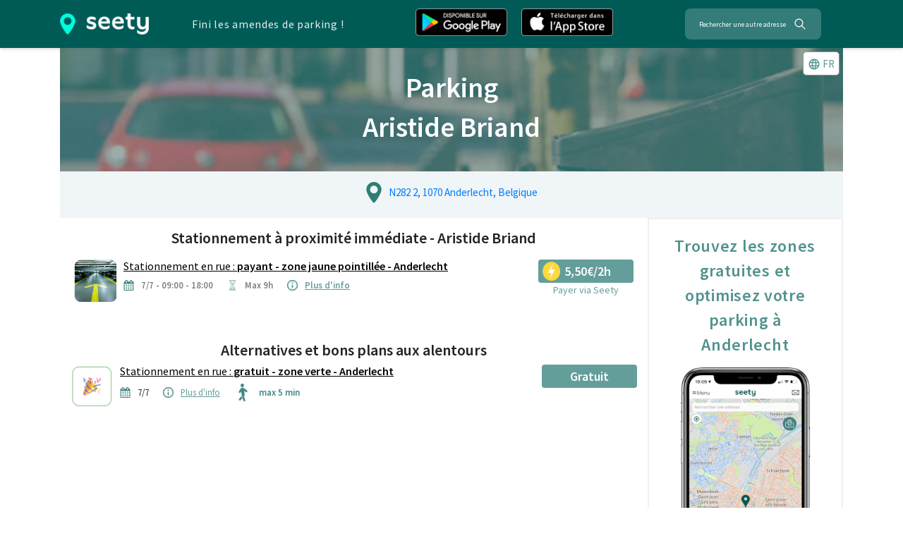

--- FILE ---
content_type: text/html; charset=utf-8
request_url: https://seety.co/fr/reglements-parking/poi/transport-public-aristide-briand-bruxelles
body_size: 13537
content:
<!DOCTYPE html><html><head><link rel="preconnect" href="https://fonts.gstatic.com" crossorigin /><meta name="viewport" content="width=device-width"/><meta charSet="utf-8"/><title>Aristide Briand - Toutes les infos sur le stationnement</title><link rel="icon" href="/stc/favicon.ico"/><meta name="google-site-verification" content="QFz4g5gEPM2YkUZR6PnKKbNY6I4rAAEufIF7PmqHXoI"/><meta name="description" content="Retrouvez tous les détails et le prix du stationnement - Aristide Briand. La carte interactive vous aidera à situer les zones de parking gratuites ou moins chères"/><meta name="keywords" content="Aristide Briand, parking, stationnement, rue, prix, reglement, horaire, amende, bruxelles"/><meta property="og:title" content="Aristide Briand - Toutes les infos sur le stationnement"/><meta property="og:url" content="https://seety.co/fr/reglements-parking/poi/transport-public-aristide-briand-bruxelles"/><meta property="og:description" content="Retrouvez tous les détails et le prix du stationnement - Aristide Briand. La carte interactive vous aidera à situer les zones de parking gratuites ou moins chères"/><meta property="og:site_name" content="Seety"/><meta property="og:type" content="website"/><meta property="og:image" content="https://seety.co/stc/presse-citron.jpg"/><meta name="twitter:image:src" content="https://seety.co/stc/presse-citron.jpg"/><meta name="twitter:card" content="summary"/><meta name="twitter:title" content="Aristide Briand - Toutes les infos sur le stationnement"/><meta name="twitter:description" content="Retrouvez tous les détails et le prix du stationnement - Aristide Briand. La carte interactive vous aidera à situer les zones de parking gratuites ou moins chères"/><link rel="canonical" href="https://seety.co/fr/reglements-parking/poi/transport-public-aristide-briand-bruxelles"/><link rel="preconnect" href="https://www.googletagmanager.com"/><link rel="preconnect" href="https://vars.hotjar.com"/><link rel="preconnect" href="https://script.hotjar.com"/><script data-ad-client="ca-pub-6626498885189590" async="" src="https://pagead2.googlesyndication.com/pagead/js/adsbygoogle.js" defer=""></script><meta name="next-head-count" content="23"/><link rel="preload" href="/poi-assets/_next/static/css/7ef292c17af9bf79.css" as="style"/><link rel="stylesheet" href="/poi-assets/_next/static/css/7ef292c17af9bf79.css" data-n-g=""/><link rel="preload" href="/poi-assets/_next/static/css/f781eb6bba8a94a7.css" as="style"/><link rel="stylesheet" href="/poi-assets/_next/static/css/f781eb6bba8a94a7.css" data-n-p=""/><link rel="preload" href="/poi-assets/_next/static/css/fc2af5781d2cbb17.css" as="style"/><link rel="stylesheet" href="/poi-assets/_next/static/css/fc2af5781d2cbb17.css"/><link rel="preload" href="/poi-assets/_next/static/css/b6f3625cad87b951.css" as="style"/><link rel="stylesheet" href="/poi-assets/_next/static/css/b6f3625cad87b951.css"/><link rel="preload" href="/poi-assets/_next/static/css/61c2204113219e85.css" as="style"/><link rel="stylesheet" href="/poi-assets/_next/static/css/61c2204113219e85.css"/><noscript data-n-css=""></noscript><script defer="" nomodule="" src="/poi-assets/_next/static/chunks/polyfills-5cd94c89d3acac5f.js"></script><script defer="" src="/poi-assets/_next/static/chunks/1bfc9850-774a81bb59b57e96.js"></script><script defer="" src="/poi-assets/_next/static/chunks/915-5d61ece70d5ad3bc.js"></script><script defer="" src="/poi-assets/_next/static/chunks/7870.0ae5d2d66f4fd0dd.js"></script><script defer="" src="/poi-assets/_next/static/chunks/3474.91b6bc59afea3478.js"></script><script defer="" src="/poi-assets/_next/static/chunks/5153.be204af9aa003b1e.js"></script><script src="/poi-assets/_next/static/chunks/webpack-ccecc0555c4c8e1e.js" defer=""></script><script src="/poi-assets/_next/static/chunks/framework-996712bc892b9495.js" defer=""></script><script src="/poi-assets/_next/static/chunks/main-a70bb48bdacb882c.js" defer=""></script><script src="/poi-assets/_next/static/chunks/pages/_app-ad398f26b1879d6c.js" defer=""></script><script src="/poi-assets/_next/static/chunks/95b64a6e-efc24458227c7806.js" defer=""></script><script src="/poi-assets/_next/static/chunks/252f366e-90d0963a4522f291.js" defer=""></script><script src="/poi-assets/_next/static/chunks/9935-90465d0e1b29d5aa.js" defer=""></script><script src="/poi-assets/_next/static/chunks/9539-05a634ab87f5a3d9.js" defer=""></script><script src="/poi-assets/_next/static/chunks/5354-0ea20983244fa758.js" defer=""></script><script src="/poi-assets/_next/static/chunks/343-f43ba87bb5cb476b.js" defer=""></script><script src="/poi-assets/_next/static/chunks/4454-272f6278d2ba76d4.js" defer=""></script><script src="/poi-assets/_next/static/chunks/5663-f9723399cd656490.js" defer=""></script><script src="/poi-assets/_next/static/chunks/5774-618a63b681f81804.js" defer=""></script><script src="/poi-assets/_next/static/chunks/pages/fr/reglements-parking/poi/%5Bpath%5D-8e992c20c7280484.js" defer=""></script><script src="/poi-assets/_next/static/T9uUfg6w1QMNAjTXSmcd6/_buildManifest.js" defer=""></script><script src="/poi-assets/_next/static/T9uUfg6w1QMNAjTXSmcd6/_ssgManifest.js" defer=""></script><script src="/poi-assets/_next/static/T9uUfg6w1QMNAjTXSmcd6/_middlewareManifest.js" defer=""></script><style data-href="https://fonts.googleapis.com/css?family=Source+Sans+Pro:400,600&display=swap">@font-face{font-family:'Source Sans Pro';font-style:normal;font-weight:400;font-display:swap;src:url(https://fonts.gstatic.com/l/font?kit=6xK3dSBYKcSV-LCoeQqfX1RYOo3qOK7j&skey=1e026b1c27170b9b&v=v23) format('woff')}@font-face{font-family:'Source Sans Pro';font-style:normal;font-weight:600;font-display:swap;src:url(https://fonts.gstatic.com/l/font?kit=6xKydSBYKcSV-LCoeQqfX1RYOo3i54rwlxdo&skey=227a890402fab339&v=v23) format('woff')}@font-face{font-family:'Source Sans Pro';font-style:normal;font-weight:400;font-display:swap;src:url(https://fonts.gstatic.com/s/sourcesanspro/v23/6xK3dSBYKcSV-LCoeQqfX1RYOo3qNa7lujVj9_mf.woff2) format('woff2');unicode-range:U+0460-052F,U+1C80-1C8A,U+20B4,U+2DE0-2DFF,U+A640-A69F,U+FE2E-FE2F}@font-face{font-family:'Source Sans Pro';font-style:normal;font-weight:400;font-display:swap;src:url(https://fonts.gstatic.com/s/sourcesanspro/v23/6xK3dSBYKcSV-LCoeQqfX1RYOo3qPK7lujVj9_mf.woff2) format('woff2');unicode-range:U+0301,U+0400-045F,U+0490-0491,U+04B0-04B1,U+2116}@font-face{font-family:'Source Sans Pro';font-style:normal;font-weight:400;font-display:swap;src:url(https://fonts.gstatic.com/s/sourcesanspro/v23/6xK3dSBYKcSV-LCoeQqfX1RYOo3qNK7lujVj9_mf.woff2) format('woff2');unicode-range:U+1F00-1FFF}@font-face{font-family:'Source Sans Pro';font-style:normal;font-weight:400;font-display:swap;src:url(https://fonts.gstatic.com/s/sourcesanspro/v23/6xK3dSBYKcSV-LCoeQqfX1RYOo3qO67lujVj9_mf.woff2) format('woff2');unicode-range:U+0370-0377,U+037A-037F,U+0384-038A,U+038C,U+038E-03A1,U+03A3-03FF}@font-face{font-family:'Source Sans Pro';font-style:normal;font-weight:400;font-display:swap;src:url(https://fonts.gstatic.com/s/sourcesanspro/v23/6xK3dSBYKcSV-LCoeQqfX1RYOo3qN67lujVj9_mf.woff2) format('woff2');unicode-range:U+0102-0103,U+0110-0111,U+0128-0129,U+0168-0169,U+01A0-01A1,U+01AF-01B0,U+0300-0301,U+0303-0304,U+0308-0309,U+0323,U+0329,U+1EA0-1EF9,U+20AB}@font-face{font-family:'Source Sans Pro';font-style:normal;font-weight:400;font-display:swap;src:url(https://fonts.gstatic.com/s/sourcesanspro/v23/6xK3dSBYKcSV-LCoeQqfX1RYOo3qNq7lujVj9_mf.woff2) format('woff2');unicode-range:U+0100-02BA,U+02BD-02C5,U+02C7-02CC,U+02CE-02D7,U+02DD-02FF,U+0304,U+0308,U+0329,U+1D00-1DBF,U+1E00-1E9F,U+1EF2-1EFF,U+2020,U+20A0-20AB,U+20AD-20C0,U+2113,U+2C60-2C7F,U+A720-A7FF}@font-face{font-family:'Source Sans Pro';font-style:normal;font-weight:400;font-display:swap;src:url(https://fonts.gstatic.com/s/sourcesanspro/v23/6xK3dSBYKcSV-LCoeQqfX1RYOo3qOK7lujVj9w.woff2) format('woff2');unicode-range:U+0000-00FF,U+0131,U+0152-0153,U+02BB-02BC,U+02C6,U+02DA,U+02DC,U+0304,U+0308,U+0329,U+2000-206F,U+20AC,U+2122,U+2191,U+2193,U+2212,U+2215,U+FEFF,U+FFFD}@font-face{font-family:'Source Sans Pro';font-style:normal;font-weight:600;font-display:swap;src:url(https://fonts.gstatic.com/s/sourcesanspro/v23/6xKydSBYKcSV-LCoeQqfX1RYOo3i54rwmhdu3cOWxy40.woff2) format('woff2');unicode-range:U+0460-052F,U+1C80-1C8A,U+20B4,U+2DE0-2DFF,U+A640-A69F,U+FE2E-FE2F}@font-face{font-family:'Source Sans Pro';font-style:normal;font-weight:600;font-display:swap;src:url(https://fonts.gstatic.com/s/sourcesanspro/v23/6xKydSBYKcSV-LCoeQqfX1RYOo3i54rwkxdu3cOWxy40.woff2) format('woff2');unicode-range:U+0301,U+0400-045F,U+0490-0491,U+04B0-04B1,U+2116}@font-face{font-family:'Source Sans Pro';font-style:normal;font-weight:600;font-display:swap;src:url(https://fonts.gstatic.com/s/sourcesanspro/v23/6xKydSBYKcSV-LCoeQqfX1RYOo3i54rwmxdu3cOWxy40.woff2) format('woff2');unicode-range:U+1F00-1FFF}@font-face{font-family:'Source Sans Pro';font-style:normal;font-weight:600;font-display:swap;src:url(https://fonts.gstatic.com/s/sourcesanspro/v23/6xKydSBYKcSV-LCoeQqfX1RYOo3i54rwlBdu3cOWxy40.woff2) format('woff2');unicode-range:U+0370-0377,U+037A-037F,U+0384-038A,U+038C,U+038E-03A1,U+03A3-03FF}@font-face{font-family:'Source Sans Pro';font-style:normal;font-weight:600;font-display:swap;src:url(https://fonts.gstatic.com/s/sourcesanspro/v23/6xKydSBYKcSV-LCoeQqfX1RYOo3i54rwmBdu3cOWxy40.woff2) format('woff2');unicode-range:U+0102-0103,U+0110-0111,U+0128-0129,U+0168-0169,U+01A0-01A1,U+01AF-01B0,U+0300-0301,U+0303-0304,U+0308-0309,U+0323,U+0329,U+1EA0-1EF9,U+20AB}@font-face{font-family:'Source Sans Pro';font-style:normal;font-weight:600;font-display:swap;src:url(https://fonts.gstatic.com/s/sourcesanspro/v23/6xKydSBYKcSV-LCoeQqfX1RYOo3i54rwmRdu3cOWxy40.woff2) format('woff2');unicode-range:U+0100-02BA,U+02BD-02C5,U+02C7-02CC,U+02CE-02D7,U+02DD-02FF,U+0304,U+0308,U+0329,U+1D00-1DBF,U+1E00-1E9F,U+1EF2-1EFF,U+2020,U+20A0-20AB,U+20AD-20C0,U+2113,U+2C60-2C7F,U+A720-A7FF}@font-face{font-family:'Source Sans Pro';font-style:normal;font-weight:600;font-display:swap;src:url(https://fonts.gstatic.com/s/sourcesanspro/v23/6xKydSBYKcSV-LCoeQqfX1RYOo3i54rwlxdu3cOWxw.woff2) format('woff2');unicode-range:U+0000-00FF,U+0131,U+0152-0153,U+02BB-02BC,U+02C6,U+02DA,U+02DC,U+0304,U+0308,U+0329,U+2000-206F,U+20AC,U+2122,U+2191,U+2193,U+2212,U+2215,U+FEFF,U+FFFD}</style></head><body><div id="__next"><div><script type="application/ld+json">{"@context":"http://schema.org","@type":"Place","fullName":"Aristide Briand","address":"N282 2, 1070 Anderlecht, Belgique","hasMap":"https://map.seety.co/N282 2, 1070 Anderlecht, Belgique?lang=fr","url":"","additionalType":"https://schema.org/BusTrip","geo":{"@type":"GeoCoordinates","latitude":50.8287651,"longitude":4.3032096}}</script><div class="seoheader_seoHeader__Acoea"><div class="container"><div class="row my-auto"><a href="/" class="seoheader_seetyImg__SZwNz"><span style="box-sizing:border-box;display:inline-block;overflow:hidden;width:initial;height:initial;background:none;opacity:1;border:0;margin:0;padding:0;position:relative;max-width:100%"><span style="box-sizing:border-box;display:block;width:initial;height:initial;background:none;opacity:1;border:0;margin:0;padding:0;max-width:100%"><img style="display:block;max-width:100%;width:initial;height:initial;background:none;opacity:1;border:0;margin:0;padding:0" alt="" aria-hidden="true" src="[data-uri]"/></span><img alt="Seety" src="[data-uri]" decoding="async" data-nimg="intrinsic" style="position:absolute;top:0;left:0;bottom:0;right:0;box-sizing:border-box;padding:0;border:none;margin:auto;display:block;width:0;height:0;min-width:100%;max-width:100%;min-height:100%;max-height:100%"/><noscript><img alt="Seety" src="/poi-assets/_next/static/media/seety1.0871dcea.png" decoding="async" data-nimg="intrinsic" style="position:absolute;top:0;left:0;bottom:0;right:0;box-sizing:border-box;padding:0;border:none;margin:auto;display:block;width:0;height:0;min-width:100%;max-width:100%;min-height:100%;max-height:100%" loading="lazy"/></noscript></span></a><p class="mx-auto my-auto seoheader_seoHeaderP__U4A3A">Fini les amendes de parking !</p><div class="row mx-auto my-auto"><a class="download_downloadButton__8uEJ5" href="https://play.google.com/store/apps/details?id=com.sparks&amp;hl={0}&amp;utm_source=website&amp;utm_medium=download" rel="noopener noreferrer" target="_blank"><span style="box-sizing:border-box;display:inline-block;overflow:hidden;width:initial;height:initial;background:none;opacity:1;border:0;margin:0;padding:0;position:relative;max-width:100%"><span style="box-sizing:border-box;display:block;width:initial;height:initial;background:none;opacity:1;border:0;margin:0;padding:0;max-width:100%"><img style="display:block;max-width:100%;width:initial;height:initial;background:none;opacity:1;border:0;margin:0;padding:0" alt="" aria-hidden="true" src="[data-uri]"/></span><img alt="Play Store" src="[data-uri]" decoding="async" data-nimg="intrinsic" style="position:absolute;top:0;left:0;bottom:0;right:0;box-sizing:border-box;padding:0;border:none;margin:auto;display:block;width:0;height:0;min-width:100%;max-width:100%;min-height:100%;max-height:100%"/><noscript><img alt="Play Store" src="/poi-assets/_next/static/media/fr-android.1c00136a.png" decoding="async" data-nimg="intrinsic" style="position:absolute;top:0;left:0;bottom:0;right:0;box-sizing:border-box;padding:0;border:none;margin:auto;display:block;width:0;height:0;min-width:100%;max-width:100%;min-height:100%;max-height:100%" loading="lazy"/></noscript></span></a><a class="download_downloadButton__8uEJ5" href="https://itunes.apple.com/be/app/cpark/id1138482208?l={0}&amp;mt=8" rel="noopener noreferrer" target="_blank"><span style="box-sizing:border-box;display:inline-block;overflow:hidden;width:initial;height:initial;background:none;opacity:1;border:0;margin:0;padding:0;position:relative;max-width:100%"><span style="box-sizing:border-box;display:block;width:initial;height:initial;background:none;opacity:1;border:0;margin:0;padding:0;max-width:100%"><img style="display:block;max-width:100%;width:initial;height:initial;background:none;opacity:1;border:0;margin:0;padding:0" alt="" aria-hidden="true" src="[data-uri]"/></span><img alt="App Store" src="[data-uri]" decoding="async" data-nimg="intrinsic" style="position:absolute;top:0;left:0;bottom:0;right:0;box-sizing:border-box;padding:0;border:none;margin:auto;display:block;width:0;height:0;min-width:100%;max-width:100%;min-height:100%;max-height:100%"/><noscript><img alt="App Store" src="/poi-assets/_next/static/media/fr-apple.78766ccc.png" decoding="async" data-nimg="intrinsic" style="position:absolute;top:0;left:0;bottom:0;right:0;box-sizing:border-box;padding:0;border:none;margin:auto;display:block;width:0;height:0;min-width:100%;max-width:100%;min-height:100%;max-height:100%" loading="lazy"/></noscript></span></a></div><button class="Searchbar_searchbar__YEnfT mx-auto my-auto" type="button"><span class="Searchbar_searchbarSpan__Qp87Y">Rechercher une autre adresse</span><svg stroke="currentColor" fill="currentColor" stroke-width="0" viewBox="0 0 512 512" size="20" style="color:white;margin-left:10px" height="20" width="20" xmlns="http://www.w3.org/2000/svg"><path d="M443.5 420.2L336.7 312.4c20.9-26.2 33.5-59.4 33.5-95.5 0-84.5-68.5-153-153.1-153S64 132.5 64 217s68.5 153 153.1 153c36.6 0 70.1-12.8 96.5-34.2l106.1 107.1c3.2 3.4 7.6 5.1 11.9 5.1 4.1 0 8.2-1.5 11.3-4.5 6.6-6.3 6.8-16.7.6-23.3zm-226.4-83.1c-32.1 0-62.3-12.5-85-35.2-22.7-22.7-35.2-52.9-35.2-84.9 0-32.1 12.5-62.3 35.2-84.9 22.7-22.7 52.9-35.2 85-35.2s62.3 12.5 85 35.2c22.7 22.7 35.2 52.9 35.2 84.9 0 32.1-12.5 62.3-35.2 84.9-22.7 22.7-52.9 35.2-85 35.2z"></path></svg></button></div></div></div><div class="container poicontainer"><div class="poi_imgHeader__avYiT"><span style="box-sizing:border-box;display:block;overflow:hidden;width:initial;height:initial;background:none;opacity:1;border:0;margin:0;padding:0;position:absolute;top:0;left:0;bottom:0;right:0"><img alt="Background image" src="[data-uri]" decoding="async" data-nimg="fill" style="position:absolute;top:0;left:0;bottom:0;right:0;box-sizing:border-box;padding:0;border:none;margin:auto;display:block;width:0;height:0;min-width:100%;max-width:100%;min-height:100%;max-height:100%;object-fit:cover;object-position:50% 25%"/><noscript><img alt="Background image" src="/poi-assets/_next/static/media/parking.6b39cc64.jpg" decoding="async" data-nimg="fill" style="position:absolute;top:0;left:0;bottom:0;right:0;box-sizing:border-box;padding:0;border:none;margin:auto;display:block;width:0;height:0;min-width:100%;max-width:100%;min-height:100%;max-height:100%;object-fit:cover;object-position:50% 25%" loading="lazy"/></noscript></span><div style="z-index:2"><h1 class="poi_imgHeaderTitle__pSVjc">Parking</h1><h1 class="poi_imgHeaderTitle__pSVjc">Aristide Briand</h1></div><div class="poi_languageButton__lolV0"><div class="poilang_poiLang__O41qf"><button type="button"><svg stroke="currentColor" fill="currentColor" stroke-width="0" viewBox="0 0 24 24" class="language_icon__thKb5" size="18" height="18" width="18" xmlns="http://www.w3.org/2000/svg"><path d="M11.99 2C6.47 2 2 6.48 2 12s4.47 10 9.99 10C17.52 22 22 17.52 22 12S17.52 2 11.99 2zm6.93 6h-2.95c-.32-1.25-.78-2.45-1.38-3.56 1.84.63 3.37 1.91 4.33 3.56zM12 4.04c.83 1.2 1.48 2.53 1.91 3.96h-3.82c.43-1.43 1.08-2.76 1.91-3.96zM4.26 14C4.1 13.36 4 12.69 4 12s.1-1.36.26-2h3.38c-.08.66-.14 1.32-.14 2 0 .68.06 1.34.14 2H4.26zm.82 2h2.95c.32 1.25.78 2.45 1.38 3.56-1.84-.63-3.37-1.9-4.33-3.56zm2.95-8H5.08c.96-1.66 2.49-2.93 4.33-3.56C8.81 5.55 8.35 6.75 8.03 8zM12 19.96c-.83-1.2-1.48-2.53-1.91-3.96h3.82c-.43 1.43-1.08 2.76-1.91 3.96zM14.34 14H9.66c-.09-.66-.16-1.32-.16-2 0-.68.07-1.35.16-2h4.68c.09.65.16 1.32.16 2 0 .68-.07 1.34-.16 2zm.25 5.56c.6-1.11 1.06-2.31 1.38-3.56h2.95c-.96 1.65-2.49 2.93-4.33 3.56zM16.36 14c.08-.66.14-1.32.14-2 0-.68-.06-1.34-.14-2h3.38c.16.64.26 1.31.26 2s-.1 1.36-.26 2h-3.38z"></path></svg><span>FR</span></button></div></div></div><div class="poi_infoBox__URfL3"><div class="row d-flex justify-content-around General_mb15__Ul9hH"><div><div class="centerBlock"><div class="row noMargin"><div class="col-xs-1 mx-auto"><span style="box-sizing:border-box;display:inline-block;overflow:hidden;width:initial;height:initial;background:none;opacity:1;border:0;margin:0;padding:0;position:relative;max-width:100%"><span style="box-sizing:border-box;display:block;width:initial;height:initial;background:none;opacity:1;border:0;margin:0;padding:0;max-width:100%"><img style="display:block;max-width:100%;width:initial;height:initial;background:none;opacity:1;border:0;margin:0;padding:0" alt="" aria-hidden="true" src="[data-uri]"/></span><img alt="pin-icon" src="[data-uri]" decoding="async" data-nimg="intrinsic" style="position:absolute;top:0;left:0;bottom:0;right:0;box-sizing:border-box;padding:0;border:none;margin:auto;display:block;width:0;height:0;min-width:100%;max-width:100%;min-height:100%;max-height:100%"/><noscript><img alt="pin-icon" src="/poi-assets/_next/static/media/green-white-vert-transp.c0efd65e.png" decoding="async" data-nimg="intrinsic" style="position:absolute;top:0;left:0;bottom:0;right:0;box-sizing:border-box;padding:0;border:none;margin:auto;display:block;width:0;height:0;min-width:100%;max-width:100%;min-height:100%;max-height:100%" loading="lazy"/></noscript></span></div><a class="col-xs-11 POIComp_infoBarLink__zg9Cq" href="https://map.seety.co/N282 2, 1070 Anderlecht, Belgique?lang=fr" target="blank" rel="noopener noreferrer">N282 2, 1070 Anderlecht, Belgique</a></div></div></div></div><div class="row" style="background-color:white"><div class="col-12 col-lg-9"><div class="poi_parkingBox__hCQtz"><div><h2 class="poi_parkingBoxTitle__IqWu0">Stationnement à proximité immédiate - Aristide Briand</h2><div class="column justify-content-md-center"><div class="poi_poiItem__FqviW"><div class="poi_poiItemContainer__oAFtX"><a class="poi_black__NeabB" href="https://seety.page.link/?link=https://seety.co/fr/download&amp;apn=com.sparks&amp;isi=1138482208&amp;ibi=com.sparks&amp;utm_source=website&amp;utm_medium=seo_poi&amp;utm_campaign=transport-public-aristide-briand-bruxelles"><div class="poi_poiItemIcon__nXSYj"><span style="box-sizing:border-box;display:inline-block;overflow:hidden;width:initial;height:initial;background:none;opacity:1;border:0;margin:0;padding:0;position:relative;max-width:100%"><span style="box-sizing:border-box;display:block;width:initial;height:initial;background:none;opacity:1;border:0;margin:0;padding:0;max-width:100%"><img style="display:block;max-width:100%;width:initial;height:initial;background:none;opacity:1;border:0;margin:0;padding:0" alt="" aria-hidden="true" src="[data-uri]"/></span><img alt="Icon parking" src="[data-uri]" decoding="async" data-nimg="intrinsic" class="poi_imageType__FEzxy" style="position:absolute;top:0;left:0;bottom:0;right:0;box-sizing:border-box;padding:0;border:none;margin:auto;display:block;width:0;height:0;min-width:100%;max-width:100%;min-height:100%;max-height:100%"/><noscript><img alt="Icon parking" src="/poi-assets/_next/static/media/default_parking.8ff7b34b.png" decoding="async" data-nimg="intrinsic" style="position:absolute;top:0;left:0;bottom:0;right:0;box-sizing:border-box;padding:0;border:none;margin:auto;display:block;width:0;height:0;min-width:100%;max-width:100%;min-height:100%;max-height:100%" class="poi_imageType__FEzxy" loading="lazy"/></noscript></span></div></a><div class="poi_poiItemCenter__StsFq"><a class="poi_black__NeabB" href="#anderlecht-yellowdotted-detailszone"><h6><u>Stationnement en rue : <b>payant - zone jaune pointillée</b><b> - Anderlecht</b></u></h6></a><ul class="poi_poiItemIcons__AHn8q"><li class="poi_globalInfosItem__dzXS7"><span style="box-sizing:border-box;display:inline-block;overflow:hidden;width:initial;height:initial;background:none;opacity:1;border:0;margin:0;padding:0;position:relative;max-width:100%"><span style="box-sizing:border-box;display:block;width:initial;height:initial;background:none;opacity:1;border:0;margin:0;padding:0;max-width:100%"><img style="display:block;max-width:100%;width:initial;height:initial;background:none;opacity:1;border:0;margin:0;padding:0" alt="" aria-hidden="true" src="[data-uri]"/></span><img alt="Calendar" src="[data-uri]" decoding="async" data-nimg="intrinsic" style="position:absolute;top:0;left:0;bottom:0;right:0;box-sizing:border-box;padding:0;border:none;margin:auto;display:block;width:0;height:0;min-width:100%;max-width:100%;min-height:100%;max-height:100%"/><noscript><img alt="Calendar" src="/poi-assets/_next/static/media/calendar.e87f4323.png" decoding="async" data-nimg="intrinsic" style="position:absolute;top:0;left:0;bottom:0;right:0;box-sizing:border-box;padding:0;border:none;margin:auto;display:block;width:0;height:0;min-width:100%;max-width:100%;min-height:100%;max-height:100%" loading="lazy"/></noscript></span><small>7/7 - 09:00 - 18:00</small></li><li><span style="box-sizing:border-box;display:inline-block;overflow:hidden;width:initial;height:initial;background:none;opacity:1;border:0;margin:0;padding:0;position:relative;max-width:100%"><span style="box-sizing:border-box;display:block;width:initial;height:initial;background:none;opacity:1;border:0;margin:0;padding:0;max-width:100%"><img style="display:block;max-width:100%;width:initial;height:initial;background:none;opacity:1;border:0;margin:0;padding:0" alt="" aria-hidden="true" src="[data-uri]"/></span><img alt="hourglass" src="[data-uri]" decoding="async" data-nimg="intrinsic" style="position:absolute;top:0;left:0;bottom:0;right:0;box-sizing:border-box;padding:0;border:none;margin:auto;display:block;width:0;height:0;min-width:100%;max-width:100%;min-height:100%;max-height:100%"/><noscript><img alt="hourglass" src="/poi-assets/_next/static/media/hourglass.cf6d8b0c.png" decoding="async" data-nimg="intrinsic" style="position:absolute;top:0;left:0;bottom:0;right:0;box-sizing:border-box;padding:0;border:none;margin:auto;display:block;width:0;height:0;min-width:100%;max-width:100%;min-height:100%;max-height:100%" loading="lazy"/></noscript></span><small>Max 9h</small></li><li><span style="box-sizing:border-box;display:inline-block;overflow:hidden;width:initial;height:initial;background:none;opacity:1;border:0;margin:0;padding:0;position:relative;max-width:100%"><span style="box-sizing:border-box;display:block;width:initial;height:initial;background:none;opacity:1;border:0;margin:0;padding:0;max-width:100%"><img style="display:block;max-width:100%;width:initial;height:initial;background:none;opacity:1;border:0;margin:0;padding:0" alt="" aria-hidden="true" src="[data-uri]"/></span><img alt="I" src="[data-uri]" decoding="async" data-nimg="intrinsic" style="position:absolute;top:0;left:0;bottom:0;right:0;box-sizing:border-box;padding:0;border:none;margin:auto;display:block;width:0;height:0;min-width:100%;max-width:100%;min-height:100%;max-height:100%"/><noscript><img alt="I" src="/poi-assets/_next/static/media/information.1f11388b.png" decoding="async" data-nimg="intrinsic" style="position:absolute;top:0;left:0;bottom:0;right:0;box-sizing:border-box;padding:0;border:none;margin:auto;display:block;width:0;height:0;min-width:100%;max-width:100%;min-height:100%;max-height:100%" loading="lazy"/></noscript></span><small><a href="#anderlecht-yellowdotted-detailszone">Plus d&#x27;info</a></small></li><li></li></ul></div></div><div class="poi_poiItemLinks__YfLYi"><div class="poi_bookPayMoreInfos__2O89w"><a class="poi_fakeButton__XsPz0" target="_blank" rel="noreferrer nofollow" href="https://seety.page.link/?link=https://seety.co/fr/download&amp;apn=com.sparks&amp;isi=1138482208&amp;ibi=com.sparks&amp;utm_source=website&amp;utm_medium=seo_poi&amp;utm_campaign=transport-public-aristide-briand-bruxelles"><span style="box-sizing:border-box;display:inline-block;overflow:hidden;width:initial;height:initial;background:none;opacity:1;border:0;margin:0;padding:0;position:relative;max-width:100%"><span style="box-sizing:border-box;display:block;width:initial;height:initial;background:none;opacity:1;border:0;margin:0;padding:0;max-width:100%"><img style="display:block;max-width:100%;width:initial;height:initial;background:none;opacity:1;border:0;margin:0;padding:0" alt="" aria-hidden="true" src="[data-uri]"/></span><img alt="" src="[data-uri]" decoding="async" data-nimg="intrinsic" style="position:absolute;top:0;left:0;bottom:0;right:0;box-sizing:border-box;padding:0;border:none;margin:auto;display:block;width:0;height:0;min-width:100%;max-width:100%;min-height:100%;max-height:100%"/><noscript><img alt="" src="/poi-assets/_next/static/media/booking_yellow.c46fc59b.png" decoding="async" data-nimg="intrinsic" style="position:absolute;top:0;left:0;bottom:0;right:0;box-sizing:border-box;padding:0;border:none;margin:auto;display:block;width:0;height:0;min-width:100%;max-width:100%;min-height:100%;max-height:100%" loading="lazy"/></noscript></span><span>5,50€/2h</span><span class="poi_alignFakeButton__TlZDB"></span></a><a class="poi_linkDownload__x3Ck0" target="_blank" rel="noreferrer nofollow" href="https://seety.page.link/?link=https://seety.co/fr/download&amp;apn=com.sparks&amp;isi=1138482208&amp;ibi=com.sparks&amp;utm_source=website&amp;utm_medium=seo_poi&amp;utm_campaign=transport-public-aristide-briand-bruxelles">Payer via Seety</a></div></div></div></div></div></div><div class="parkingBox"><h2>Alternatives et bons plans aux alentours</h2><div class="column"><div class="poi_poiItem__FqviW"><div class="poi_poiItemContainer__oAFtX"><a class="poi_black__NeabB" href="https://seety.page.link/?link=https://seety.co/fr/download&amp;apn=com.sparks&amp;isi=1138482208&amp;ibi=com.sparks&amp;utm_source=website&amp;utm_medium=seo_poi&amp;utm_campaign=transport-public-aristide-briand-bruxelles"><div class="poi_poiItemIcon__nXSYj"><span style="box-sizing:border-box;display:inline-block;overflow:hidden;width:initial;height:initial;background:none;opacity:1;border:0;margin:0;padding:0;position:relative;max-width:100%"><span style="box-sizing:border-box;display:block;width:initial;height:initial;background:none;opacity:1;border:0;margin:0;padding:0;max-width:100%"><img style="display:block;max-width:100%;width:initial;height:initial;background:none;opacity:1;border:0;margin:0;padding:0" alt="" aria-hidden="true" src="[data-uri]"/></span><img alt="Icon parking" src="[data-uri]" decoding="async" data-nimg="intrinsic" class="poi_imageType__FEzxy" style="position:absolute;top:0;left:0;bottom:0;right:0;box-sizing:border-box;padding:0;border:none;margin:auto;display:block;width:0;height:0;min-width:100%;max-width:100%;min-height:100%;max-height:100%"/><noscript><img alt="Icon parking" src="/poi-assets/_next/static/media/free.36ebe5bf.png" decoding="async" data-nimg="intrinsic" style="position:absolute;top:0;left:0;bottom:0;right:0;box-sizing:border-box;padding:0;border:none;margin:auto;display:block;width:0;height:0;min-width:100%;max-width:100%;min-height:100%;max-height:100%" class="poi_imageType__FEzxy" loading="lazy"/></noscript></span></div></a><div class="poi_poiItemCenter__StsFq"><a class="poi_black__NeabB" href="#anderlecht-free-detailszone"><h6><u>Stationnement en rue : <b>gratuit - zone verte</b><b> - Anderlecht</b></u></h6></a><ul class="poi_poiItemIcons__AHn8q"><li class="poi_globalInfosItem__dzXS7"><span style="box-sizing:border-box;display:inline-block;overflow:hidden;width:initial;height:initial;background:none;opacity:1;border:0;margin:0;padding:0;position:relative;max-width:100%"><span style="box-sizing:border-box;display:block;width:initial;height:initial;background:none;opacity:1;border:0;margin:0;padding:0;max-width:100%"><img style="display:block;max-width:100%;width:initial;height:initial;background:none;opacity:1;border:0;margin:0;padding:0" alt="" aria-hidden="true" src="[data-uri]"/></span><img alt="Calendar" src="[data-uri]" decoding="async" data-nimg="intrinsic" style="position:absolute;top:0;left:0;bottom:0;right:0;box-sizing:border-box;padding:0;border:none;margin:auto;display:block;width:0;height:0;min-width:100%;max-width:100%;min-height:100%;max-height:100%"/><noscript><img alt="Calendar" src="/poi-assets/_next/static/media/calendar.e87f4323.png" decoding="async" data-nimg="intrinsic" style="position:absolute;top:0;left:0;bottom:0;right:0;box-sizing:border-box;padding:0;border:none;margin:auto;display:block;width:0;height:0;min-width:100%;max-width:100%;min-height:100%;max-height:100%" loading="lazy"/></noscript></span><small>7/7</small></li><li><span style="box-sizing:border-box;display:inline-block;overflow:hidden;width:initial;height:initial;background:none;opacity:1;border:0;margin:0;padding:0;position:relative;max-width:100%"><span style="box-sizing:border-box;display:block;width:initial;height:initial;background:none;opacity:1;border:0;margin:0;padding:0;max-width:100%"><img style="display:block;max-width:100%;width:initial;height:initial;background:none;opacity:1;border:0;margin:0;padding:0" alt="" aria-hidden="true" src="[data-uri]"/></span><img alt="I" src="[data-uri]" decoding="async" data-nimg="intrinsic" style="position:absolute;top:0;left:0;bottom:0;right:0;box-sizing:border-box;padding:0;border:none;margin:auto;display:block;width:0;height:0;min-width:100%;max-width:100%;min-height:100%;max-height:100%"/><noscript><img alt="I" src="/poi-assets/_next/static/media/information.1f11388b.png" decoding="async" data-nimg="intrinsic" style="position:absolute;top:0;left:0;bottom:0;right:0;box-sizing:border-box;padding:0;border:none;margin:auto;display:block;width:0;height:0;min-width:100%;max-width:100%;min-height:100%;max-height:100%" loading="lazy"/></noscript></span><small><a href="#anderlecht-free-detailszone">Plus d&#x27;info</a></small></li><li><span style="box-sizing:border-box;display:inline-block;overflow:hidden;width:initial;height:initial;background:none;opacity:1;border:0;margin:0;padding:0;position:relative;max-width:100%"><span style="box-sizing:border-box;display:block;width:initial;height:initial;background:none;opacity:1;border:0;margin:0;padding:0;max-width:100%"><img style="display:block;max-width:100%;width:initial;height:initial;background:none;opacity:1;border:0;margin:0;padding:0" alt="" aria-hidden="true" src="[data-uri]"/></span><img alt="icon-walking" src="[data-uri]" decoding="async" data-nimg="intrinsic" style="position:absolute;top:0;left:0;bottom:0;right:0;box-sizing:border-box;padding:0;border:none;margin:auto;display:block;width:0;height:0;min-width:100%;max-width:100%;min-height:100%;max-height:100%"/><noscript><img alt="icon-walking" src="/poi-assets/_next/static/media/person-walking.d4f6bb39.png" decoding="async" data-nimg="intrinsic" style="position:absolute;top:0;left:0;bottom:0;right:0;box-sizing:border-box;padding:0;border:none;margin:auto;display:block;width:0;height:0;min-width:100%;max-width:100%;min-height:100%;max-height:100%" loading="lazy"/></noscript></span><small class="poi_walkingTime__xu3FE"><b>max 5 min</b></small></li></ul></div></div><div class="poi_poiItemLinks__YfLYi"><a class="poi_fakeButton__XsPz0" href="#anderlecht-free-detailszone"><span>Gratuit</span></a></div></div></div></div></div><div class="col-12 col-lg-3 poi_seetyAd__XqJxL"><a class="seetyAd_textDecorationNone__uJDc4" href="https://seety.page.link/?link=https://seety.co/fr/download&amp;apn=com.sparks&amp;isi=1138482208&amp;ibi=com.sparks&amp;utm_source=website&amp;utm_medium=seo_poi_ad&amp;utm_campaign=anderlecht" target="blank"><div class="seetyAd_adContainer__ftXnw"><p class="seetyAd_adText__GpWRi">Trouvez les zones gratuites et optimisez votre parking à Anderlecht</p><div class="seetyAd_phoneImg__JyzrM"><span style="box-sizing:border-box;display:inline-block;overflow:hidden;width:initial;height:initial;background:none;opacity:1;border:0;margin:0;padding:0;position:relative;max-width:100%"><span style="box-sizing:border-box;display:block;width:initial;height:initial;background:none;opacity:1;border:0;margin:0;padding:0;max-width:100%"><img style="display:block;max-width:100%;width:initial;height:initial;background:none;opacity:1;border:0;margin:0;padding:0" alt="" aria-hidden="true" src="[data-uri]"/></span><img alt="Screeshot Seety" src="[data-uri]" decoding="async" data-nimg="intrinsic" style="position:absolute;top:0;left:0;bottom:0;right:0;box-sizing:border-box;padding:0;border:none;margin:auto;display:block;width:0;height:0;min-width:100%;max-width:100%;min-height:100%;max-height:100%"/><noscript><img alt="Screeshot Seety" src="/poi-assets/_next/static/media/seetyadfr.161aa68a.png" decoding="async" data-nimg="intrinsic" style="position:absolute;top:0;left:0;bottom:0;right:0;box-sizing:border-box;padding:0;border:none;margin:auto;display:block;width:0;height:0;min-width:100%;max-width:100%;min-height:100%;max-height:100%" loading="lazy"/></noscript></span></div><p class="seetyAd_adTextDescription__1uBob">Payez en 2 clics. L’app la moins chère à Anderlecht</p><div class="seetyAd_seetyLogo__JQe4U"><span style="box-sizing:border-box;display:inline-block;overflow:hidden;width:initial;height:initial;background:none;opacity:1;border:0;margin:0;padding:0;position:relative;max-width:100%"><span style="box-sizing:border-box;display:block;width:initial;height:initial;background:none;opacity:1;border:0;margin:0;padding:0;max-width:100%"><img style="display:block;max-width:100%;width:initial;height:initial;background:none;opacity:1;border:0;margin:0;padding:0" alt="" aria-hidden="true" src="[data-uri]"/></span><img alt="logo" src="[data-uri]" decoding="async" data-nimg="intrinsic" style="position:absolute;top:0;left:0;bottom:0;right:0;box-sizing:border-box;padding:0;border:none;margin:auto;display:block;width:0;height:0;min-width:100%;max-width:100%;min-height:100%;max-height:100%"/><noscript><img alt="logo" src="/poi-assets/_next/static/media/seety2.b37dd5d4.png" decoding="async" data-nimg="intrinsic" style="position:absolute;top:0;left:0;bottom:0;right:0;box-sizing:border-box;padding:0;border:none;margin:auto;display:block;width:0;height:0;min-width:100%;max-width:100%;min-height:100%;max-height:100%" loading="lazy"/></noscript></span></div><div class="seetyAd_adDownloadButtons__r4P4y"><a class="download_downloadButton__8uEJ5" href="https://play.google.com/store/apps/details?id=com.sparks&amp;hl={0}&amp;utm_source=website&amp;utm_medium=download" rel="noopener noreferrer" target="_blank"><span style="box-sizing:border-box;display:inline-block;overflow:hidden;width:initial;height:initial;background:none;opacity:1;border:0;margin:0;padding:0;position:relative;max-width:100%"><span style="box-sizing:border-box;display:block;width:initial;height:initial;background:none;opacity:1;border:0;margin:0;padding:0;max-width:100%"><img style="display:block;max-width:100%;width:initial;height:initial;background:none;opacity:1;border:0;margin:0;padding:0" alt="" aria-hidden="true" src="[data-uri]"/></span><img alt="Play Store" src="[data-uri]" decoding="async" data-nimg="intrinsic" style="position:absolute;top:0;left:0;bottom:0;right:0;box-sizing:border-box;padding:0;border:none;margin:auto;display:block;width:0;height:0;min-width:100%;max-width:100%;min-height:100%;max-height:100%"/><noscript><img alt="Play Store" src="/poi-assets/_next/static/media/fr-android.1c00136a.png" decoding="async" data-nimg="intrinsic" style="position:absolute;top:0;left:0;bottom:0;right:0;box-sizing:border-box;padding:0;border:none;margin:auto;display:block;width:0;height:0;min-width:100%;max-width:100%;min-height:100%;max-height:100%" loading="lazy"/></noscript></span></a><a class="download_downloadButton__8uEJ5" href="https://itunes.apple.com/be/app/cpark/id1138482208?l={0}&amp;mt=8" rel="noopener noreferrer" target="_blank"><span style="box-sizing:border-box;display:inline-block;overflow:hidden;width:initial;height:initial;background:none;opacity:1;border:0;margin:0;padding:0;position:relative;max-width:100%"><span style="box-sizing:border-box;display:block;width:initial;height:initial;background:none;opacity:1;border:0;margin:0;padding:0;max-width:100%"><img style="display:block;max-width:100%;width:initial;height:initial;background:none;opacity:1;border:0;margin:0;padding:0" alt="" aria-hidden="true" src="[data-uri]"/></span><img alt="App Store" src="[data-uri]" decoding="async" data-nimg="intrinsic" style="position:absolute;top:0;left:0;bottom:0;right:0;box-sizing:border-box;padding:0;border:none;margin:auto;display:block;width:0;height:0;min-width:100%;max-width:100%;min-height:100%;max-height:100%"/><noscript><img alt="App Store" src="/poi-assets/_next/static/media/fr-apple.78766ccc.png" decoding="async" data-nimg="intrinsic" style="position:absolute;top:0;left:0;bottom:0;right:0;box-sizing:border-box;padding:0;border:none;margin:auto;display:block;width:0;height:0;min-width:100%;max-width:100%;min-height:100%;max-height:100%" loading="lazy"/></noscript></span></a></div></div></a></div></div></div><div class="row"><div class="col-12"><div class="General_textCenter__60Dmn General_mt20__5WXa_"><h2>Carte interactive du stationnement à Anderlecht</h2><p class="POIComp_allInfoMap__B3HLT"><a href="https://seety.co/fr/reglements-parking/anderlecht" target="blank">Toutes les informations sur le parking à Anderlecht</a></p></div><a rel="noopener noreferrer" target="_blank" href="https://map.seety.co/N282 2, 1070 Anderlecht, Belgique?lang=fr" class="col General_p0__F09lM FakeMap_fakeMap__Ayk7X"><span style="box-sizing:border-box;display:inline-block;overflow:hidden;width:initial;height:initial;background:none;opacity:1;border:0;margin:0;padding:0;position:relative;max-width:100%"><span style="box-sizing:border-box;display:block;width:initial;height:initial;background:none;opacity:1;border:0;margin:0;padding:0;max-width:100%"><img style="display:block;max-width:100%;width:initial;height:initial;background:none;opacity:1;border:0;margin:0;padding:0" alt="" aria-hidden="true" src="[data-uri]"/></span><img alt="Map" src="[data-uri]" decoding="async" data-nimg="intrinsic" style="position:absolute;top:0;left:0;bottom:0;right:0;box-sizing:border-box;padding:0;border:none;margin:auto;display:block;width:0;height:0;min-width:100%;max-width:100%;min-height:100%;max-height:100%"/><noscript><img alt="Map" src="/poi-assets/_next/static/media/fake-webview-fr.0925ec6d.png" decoding="async" data-nimg="intrinsic" style="position:absolute;top:0;left:0;bottom:0;right:0;box-sizing:border-box;padding:0;border:none;margin:auto;display:block;width:0;height:0;min-width:100%;max-width:100%;min-height:100%;max-height:100%" loading="lazy"/></noscript></span><div class="FakeMap_fakeOverlay__5izss"><p>Clique ici pour consulter la carte interactive de stationnement - Aristide Briand - Anderlecht</p></div></a><p class="General_mt20__5WXa_"><span>Cette page vous aidera à vous garer facilement à proximité de votre destination - <b>Aristide Briand</b>. Elle vous informe des emplacements de parking gratuits, à disque ou payants ainsi que les tarifs et horaires respectifs. La carte interactive ci-dessus vous permet de trouver rapidement les parkings gratuits, pas chers ou les plus avantageux à <b>Anderlecht</b>.</span> <a href="https://seety.co/fr/reglements-parking/anderlecht" target="blank">Pour plus d&#x27;informations sur le parking à Anderlecht, cliquez ici.</a></p><ins style="max-height:200px" class="adsbygoogle" data-ad-client="ca-pub-6626498885189590" data-ad-slot="3533656684" data-ad-format="horizontal" data-full-width-responsive="true"></ins></div></div><div class="row"><div class="col-md-12 col-lg-8"><span id="anderlecht-yellowdotted-detailszone"></span><div class="detailsZone_detailsTitle__w6IJ9"><h5 class="General_fwBold__LQ09h">Stationnement à proximité immédiate - Aristide Briand</h5></div><h5 class="General_mr15__PQFJM"><b>Stationnement en rue</b></h5><p class="General_mt30__6Srr1"><span><b>Aristide Briand</b> se situe dans une zone de stationnement payante. Cette zone est indiquée en noire sur la carte ci-dessus. Voici les détails de la réglementation de la zone de stationnement :</span></p><div class="detailsZone_rulesZone__6QrKd"><div class="detailsZone_rulesZoneTitle__7z_Qk"><a target="_blank" rel="noopener noreferrer" href="https://map.seety.co/N282 2, 1070 Anderlecht, Belgique?lang=fr"><h6><u>Zone jaune pointillée - Anderlecht</u></h6></a><div class="row General_m0__JFhk9"><div class="detailsZone_dottedStyle__Rr79g" style="background-color:#ffdd00"></div><div class="detailsZone_dottedStyle__Rr79g"></div><div class="detailsZone_dottedStyle__Rr79g" style="background-color:#ffdd00"></div><div class="detailsZone_dottedStyle__Rr79g"></div><div class="detailsZone_dottedStyle__Rr79g" style="background-color:#ffdd00"></div><div class="detailsZone_dottedStyle__Rr79g"></div></div></div><div class="detailsZone_rulesZoneText__dM7EM"><a class="detailsZone_linkDownload__urgCW" target="_blank" rel="noreferrer" href="https://seety.page.link/?link=https://seety.co/fr/download&amp;apn=com.sparks&amp;isi=1138482208&amp;ibi=com.sparks&amp;utm_source=website&amp;utm_medium=seo_poi&amp;utm_campaign=anderlecht"><span style="box-sizing:border-box;display:inline-block;overflow:hidden;width:initial;height:initial;background:none;opacity:1;border:0;margin:0;padding:0;position:relative;max-width:100%"><span style="box-sizing:border-box;display:block;width:initial;height:initial;background:none;opacity:1;border:0;margin:0;padding:0;max-width:100%"><img style="display:block;max-width:100%;width:initial;height:initial;background:none;opacity:1;border:0;margin:0;padding:0" alt="" aria-hidden="true" src="[data-uri]"/></span><img alt="Zone yellowdotted" src="[data-uri]" decoding="async" data-nimg="intrinsic" class="detailsZone_imageDetailsBlock__LLh9M" style="position:absolute;top:0;left:0;bottom:0;right:0;box-sizing:border-box;padding:0;border:none;margin:auto;display:block;width:0;height:0;min-width:100%;max-width:100%;min-height:100%;max-height:100%"/><noscript><img alt="Zone yellowdotted" src="/poi-assets/_next/static/media/default_parking.8ff7b34b.png" decoding="async" data-nimg="intrinsic" style="position:absolute;top:0;left:0;bottom:0;right:0;box-sizing:border-box;padding:0;border:none;margin:auto;display:block;width:0;height:0;min-width:100%;max-width:100%;min-height:100%;max-height:100%" class="detailsZone_imageDetailsBlock__LLh9M" loading="lazy"/></noscript></span></a><div class="detailsZone_remarks__Vfj8R"><ul><li>7j/7.</li><li>Payant : 09:00 - 18:00.</li><li>Gratuit  (15') &nbsp;&nbsp;&nbsp;-&nbsp;&nbsp;&nbsp;1,80€ (1h)&nbsp;&nbsp;&nbsp;-&nbsp;&nbsp;&nbsp;5,50€ (2h).</li><li>En cas d'événement: 8€ la 1e heure, 10€ la 2e heure, 15€ la 3e et 4e heure, puis 7.5€/h.</li><li>Ticket nécessaire pour bénéficier du stationnement gratuit pendant 15 minutes.</li><li>Amende : 50€/demi-journée.</li><li>Gratuit les jours fériés.</li><li>Carte riverains : 1ère 15€/an, 2ème 110€/an.</li><li>Stationnement gratuit sans limite de temps pour les personnes à mobilité réduite.</li></ul></div><div class="detailsZone_bookPayMoreInfos__bFB0k"><a class="detailsZone_fakeButton__WnFmE" target="_blank" rel="noreferrer" href="https://seety.page.link/?link=https://seety.co/fr/download&amp;apn=com.sparks&amp;isi=1138482208&amp;ibi=com.sparks&amp;utm_source=website&amp;utm_medium=seo_poi&amp;utm_campaign=anderlecht"><span style="box-sizing:border-box;display:inline-block;overflow:hidden;width:25px;height:25px;background:none;opacity:1;border:0;margin:0;padding:0;position:relative"><img alt="" src="[data-uri]" decoding="async" data-nimg="fixed" style="position:absolute;top:0;left:0;bottom:0;right:0;box-sizing:border-box;padding:0;border:none;margin:auto;display:block;width:0;height:0;min-width:100%;max-width:100%;min-height:100%;max-height:100%"/><noscript><img alt="" src="/poi-assets/_next/static/media/booking_yellow.c46fc59b.png" decoding="async" data-nimg="fixed" style="position:absolute;top:0;left:0;bottom:0;right:0;box-sizing:border-box;padding:0;border:none;margin:auto;display:block;width:0;height:0;min-width:100%;max-width:100%;min-height:100%;max-height:100%" loading="lazy"/></noscript></span><span>5.5€/2h</span></a><a class="detailsZone_linkDownload__urgCW" target="_blank" rel="noreferrer" href="https://seety.page.link/?link=https://seety.co/fr/download&amp;apn=com.sparks&amp;isi=1138482208&amp;ibi=com.sparks&amp;utm_source=website&amp;utm_medium=seo_poi&amp;utm_campaign=anderlecht">Payer via Seety</a></div></div></div><h6 class="detailsZone_airtable__gah0v"><a href="https://airtable.com/shrbgRDrngfWRzErf?prefill_Etablissement=Aristide Briand" target="blank">Cet établissement dispose d&#x27;un parking privé ? Aidez-nous à l&#x27;ajouter sur la page !</a></h6><span id="anderlecht-free-detailszone"></span><div class="detailsZone_detailsTitle__w6IJ9"><h5 class="General_fwBold__LQ09h">Alternatives et bons plans aux alentours</h5></div><p class="General_mt15__8RXld">Bien souvent il existe des zones de stationnement en voirie moins chères ou gratuites qui se trouvent à proximité de votre destination, seulement il est difficile de les identifier facilement. Des parkings publics plus avantageux ou qui répondent mieux à vos critères peuvent aussi exister aux alentours. Nous les avons listés ci-dessous. N’hésitez pas à utiliser la carte interactive de Seety à votre disposition ci-dessus pour identifier les bons plans.</p><h5 class="General_mt30__6Srr1"><span style="box-sizing:border-box;display:inline-block;overflow:hidden;width:initial;height:initial;background:none;opacity:1;border:0;margin:0;padding:0;position:relative;max-width:100%"><span style="box-sizing:border-box;display:block;width:initial;height:initial;background:none;opacity:1;border:0;margin:0;padding:0;max-width:100%"><img style="display:block;max-width:100%;width:initial;height:initial;background:none;opacity:1;border:0;margin:0;padding:0" alt="" aria-hidden="true" src="[data-uri]"/></span><img alt="icon-walking" src="[data-uri]" decoding="async" data-nimg="intrinsic" style="position:absolute;top:0;left:0;bottom:0;right:0;box-sizing:border-box;padding:0;border:none;margin:auto;display:block;width:0;height:0;min-width:100%;max-width:100%;min-height:100%;max-height:100%"/><noscript><img alt="icon-walking" src="/poi-assets/_next/static/media/person-walking.d4f6bb39.png" decoding="async" data-nimg="intrinsic" style="position:absolute;top:0;left:0;bottom:0;right:0;box-sizing:border-box;padding:0;border:none;margin:auto;display:block;width:0;height:0;min-width:100%;max-width:100%;min-height:100%;max-height:100%" loading="lazy"/></noscript></span><small class="poi_walkingTime__xu3FE"><b>max 5 min</b></small></h5><h5 class="General_mt30__6Srr1 General_mb30__8kawm"><b>Stationnement en rue : </b></h5><p>Si vous êtes prêt à marcher 5 minutes, il existe 3 alternatives qui peuvent s’avérer plus avantageuses pour vous. Ces zones sont généralement moins chères ou permettent de stationner plus longtemps. Vous trouverez les détails de celles-ci ci-dessous :</p><div class="detailsZone_rulesZone__6QrKd"><div class="detailsZone_rulesZoneTitle__7z_Qk"><a target="_blank" rel="noopener noreferrer" href="https://map.seety.co/N282 2, 1070 Anderlecht, Belgique?lang=fr"><h6><u>Zone verte - Anderlecht</u></h6></a><div class="detailsZone_plainStyle__fZFUz" style="background-color:#3ea630"></div></div><div class="detailsZone_rulesZoneText__dM7EM"><a class="detailsZone_linkDownload__urgCW" target="_blank" rel="noreferrer" href="https://seety.page.link/?link=https://seety.co/fr/download&amp;apn=com.sparks&amp;isi=1138482208&amp;ibi=com.sparks&amp;utm_source=website&amp;utm_medium=seo_poi&amp;utm_campaign=anderlecht"><span style="box-sizing:border-box;display:inline-block;overflow:hidden;width:initial;height:initial;background:none;opacity:1;border:0;margin:0;padding:0;position:relative;max-width:100%"><span style="box-sizing:border-box;display:block;width:initial;height:initial;background:none;opacity:1;border:0;margin:0;padding:0;max-width:100%"><img style="display:block;max-width:100%;width:initial;height:initial;background:none;opacity:1;border:0;margin:0;padding:0" alt="" aria-hidden="true" src="[data-uri]"/></span><img alt="Zone free" src="[data-uri]" decoding="async" data-nimg="intrinsic" class="detailsZone_imageDetailsBlock__LLh9M" style="position:absolute;top:0;left:0;bottom:0;right:0;box-sizing:border-box;padding:0;border:none;margin:auto;display:block;width:0;height:0;min-width:100%;max-width:100%;min-height:100%;max-height:100%"/><noscript><img alt="Zone free" src="/poi-assets/_next/static/media/free.36ebe5bf.png" decoding="async" data-nimg="intrinsic" style="position:absolute;top:0;left:0;bottom:0;right:0;box-sizing:border-box;padding:0;border:none;margin:auto;display:block;width:0;height:0;min-width:100%;max-width:100%;min-height:100%;max-height:100%" class="detailsZone_imageDetailsBlock__LLh9M" loading="lazy"/></noscript></span></a><div class="detailsZone_remarks__Vfj8R"><ul><li>7j/7.</li><li>Parking gratuit sans limite de temps.</li></ul></div></div></div><div class="detailsZone_rulesZone__6QrKd"><div class="detailsZone_rulesZoneTitle__7z_Qk"><a target="_blank" rel="noopener noreferrer" href="https://map.seety.co/N282 2, 1070 Anderlecht, Belgique?lang=fr"><h6><u>Zone bleue pointillée - Anderlecht</u></h6></a><div class="row General_m0__JFhk9"><div class="detailsZone_dottedStyle__Rr79g" style="background-color:#007bff"></div><div class="detailsZone_dottedStyle__Rr79g"></div><div class="detailsZone_dottedStyle__Rr79g" style="background-color:#007bff"></div><div class="detailsZone_dottedStyle__Rr79g"></div><div class="detailsZone_dottedStyle__Rr79g" style="background-color:#007bff"></div><div class="detailsZone_dottedStyle__Rr79g"></div></div></div><div class="detailsZone_rulesZoneText__dM7EM"><a class="detailsZone_linkDownload__urgCW" target="_blank" rel="noreferrer" href="https://seety.page.link/?link=https://seety.co/fr/download&amp;apn=com.sparks&amp;isi=1138482208&amp;ibi=com.sparks&amp;utm_source=website&amp;utm_medium=seo_poi&amp;utm_campaign=anderlecht"><span style="box-sizing:border-box;display:inline-block;overflow:hidden;width:initial;height:initial;background:none;opacity:1;border:0;margin:0;padding:0;position:relative;max-width:100%"><span style="box-sizing:border-box;display:block;width:initial;height:initial;background:none;opacity:1;border:0;margin:0;padding:0;max-width:100%"><img style="display:block;max-width:100%;width:initial;height:initial;background:none;opacity:1;border:0;margin:0;padding:0" alt="" aria-hidden="true" src="[data-uri]"/></span><img alt="Zone bluedotted" src="[data-uri]" decoding="async" data-nimg="intrinsic" class="detailsZone_imageDetailsBlock__LLh9M" style="position:absolute;top:0;left:0;bottom:0;right:0;box-sizing:border-box;padding:0;border:none;margin:auto;display:block;width:0;height:0;min-width:100%;max-width:100%;min-height:100%;max-height:100%"/><noscript><img alt="Zone bluedotted" src="/poi-assets/_next/static/media/blue_dotted.33a28a57.png" decoding="async" data-nimg="intrinsic" style="position:absolute;top:0;left:0;bottom:0;right:0;box-sizing:border-box;padding:0;border:none;margin:auto;display:block;width:0;height:0;min-width:100%;max-width:100%;min-height:100%;max-height:100%" class="detailsZone_imageDetailsBlock__LLh9M" loading="lazy"/></noscript></span></a><div class="detailsZone_remarks__Vfj8R"><ul><li>Lundi - samedi.</li><li>À disque : 09:00 - 18:00.</li><li>Gratuit : 2h max.</li><li>Disque de stationnement obligatoire.</li><li>Peut être limité à 5-15 min de stationnement si panneau additionnel.</li><li>Durant événement, max 1h de stationnement (amende : 60€ lors d'événements).</li><li>Durant événement, max 1h de stationnement (amende : 60€ lors d'événements).</li><li>Amende : 37€/4h30'.</li><li>Gratuit les jours fériés.</li><li>Carte riverains : 1ère 15€/an, 2ème 110€/an.</li><li>Stationnement gratuit sans limite de temps pour les personnes à mobilité réduite.</li></ul></div></div></div><div class="detailsZone_rulesZone__6QrKd"><div class="detailsZone_rulesZoneTitle__7z_Qk"><a target="_blank" rel="noopener noreferrer" href="https://map.seety.co/N282 2, 1070 Anderlecht, Belgique?lang=fr"><h6><u>Zone bleue - Anderlecht</u></h6></a><div class="detailsZone_plainStyle__fZFUz" style="background-color:#007bff"></div></div><div class="detailsZone_rulesZoneText__dM7EM"><a class="detailsZone_linkDownload__urgCW" target="_blank" rel="noreferrer" href="https://seety.page.link/?link=https://seety.co/fr/download&amp;apn=com.sparks&amp;isi=1138482208&amp;ibi=com.sparks&amp;utm_source=website&amp;utm_medium=seo_poi&amp;utm_campaign=anderlecht"><span style="box-sizing:border-box;display:inline-block;overflow:hidden;width:initial;height:initial;background:none;opacity:1;border:0;margin:0;padding:0;position:relative;max-width:100%"><span style="box-sizing:border-box;display:block;width:initial;height:initial;background:none;opacity:1;border:0;margin:0;padding:0;max-width:100%"><img style="display:block;max-width:100%;width:initial;height:initial;background:none;opacity:1;border:0;margin:0;padding:0" alt="" aria-hidden="true" src="[data-uri]"/></span><img alt="Zone blue" src="[data-uri]" decoding="async" data-nimg="intrinsic" class="detailsZone_imageDetailsBlock__LLh9M" style="position:absolute;top:0;left:0;bottom:0;right:0;box-sizing:border-box;padding:0;border:none;margin:auto;display:block;width:0;height:0;min-width:100%;max-width:100%;min-height:100%;max-height:100%"/><noscript><img alt="Zone blue" src="/poi-assets/_next/static/media/blue.3955c29a.png" decoding="async" data-nimg="intrinsic" style="position:absolute;top:0;left:0;bottom:0;right:0;box-sizing:border-box;padding:0;border:none;margin:auto;display:block;width:0;height:0;min-width:100%;max-width:100%;min-height:100%;max-height:100%" class="detailsZone_imageDetailsBlock__LLh9M" loading="lazy"/></noscript></span></a><div class="detailsZone_remarks__Vfj8R"><ul><li>Lundi - samedi.</li><li>À disque : 09:00 - 18:00.</li><li>Gratuit : 2h max.</li><li>Disque de stationnement obligatoire.</li><li>Peut être limité à 5-15 min de stationnement si panneau additionnel.</li><li>Amende : 37€/4h30'.</li><li>Gratuit les jours fériés.</li><li>Carte riverains : 1ère 15€/an, 2ème 110€/an.</li><li>Stationnement gratuit sans limite de temps pour les personnes à mobilité réduite.</li></ul></div></div></div><h5 class="General_mt50__dKgV4"><span style="box-sizing:border-box;display:inline-block;overflow:hidden;width:initial;height:initial;background:none;opacity:1;border:0;margin:0;padding:0;position:relative;max-width:100%"><span style="box-sizing:border-box;display:block;width:initial;height:initial;background:none;opacity:1;border:0;margin:0;padding:0;max-width:100%"><img style="display:block;max-width:100%;width:initial;height:initial;background:none;opacity:1;border:0;margin:0;padding:0" alt="" aria-hidden="true" src="[data-uri]"/></span><img alt="icon-walking" src="[data-uri]" decoding="async" data-nimg="intrinsic" style="position:absolute;top:0;left:0;bottom:0;right:0;box-sizing:border-box;padding:0;border:none;margin:auto;display:block;width:0;height:0;min-width:100%;max-width:100%;min-height:100%;max-height:100%"/><noscript><img alt="icon-walking" src="/poi-assets/_next/static/media/person-walking.d4f6bb39.png" decoding="async" data-nimg="intrinsic" style="position:absolute;top:0;left:0;bottom:0;right:0;box-sizing:border-box;padding:0;border:none;margin:auto;display:block;width:0;height:0;min-width:100%;max-width:100%;min-height:100%;max-height:100%" loading="lazy"/></noscript></span><small class="poi_walkingTime__xu3FE"><b>max 15 min</b></small></h5><p>Il n&#x27;y a pas d&#x27;alternative plus avantageuse disponible à 15 min de marche.</p></div><div class="col-md-12 col-lg-4 detailsZone_nearbyContainer__5VuHk"><h3 class="General_textCenter__60Dmn General_mt15__8RXld General_mb20__Uzzqh"><b>Aristide Briand</b></h3><div class="d-flex flex-column p-4"><div class="d-flex justify-content-start align-items-baseline"><div><img src="/stc/seoicons/bustrip.png" alt="Places &amp; quartiers" width="25" height="25"/></div><p class="detailsZone_type__8p_Xq">Places &amp; quartiers</p></div><div class="d-flex justify-content-start align-items-baseline mb-2"><div class="detailsZone_pinIconContainer__W1O_T"><span style="box-sizing:border-box;display:inline-block;overflow:hidden;width:initial;height:initial;background:none;opacity:1;border:0;margin:0;padding:0;position:relative;max-width:100%"><span style="box-sizing:border-box;display:block;width:initial;height:initial;background:none;opacity:1;border:0;margin:0;padding:0;max-width:100%"><img style="display:block;max-width:100%;width:initial;height:initial;background:none;opacity:1;border:0;margin:0;padding:0" alt="" aria-hidden="true" src="[data-uri]"/></span><img alt="pin-icon" src="[data-uri]" decoding="async" data-nimg="intrinsic" style="position:absolute;top:0;left:0;bottom:0;right:0;box-sizing:border-box;padding:0;border:none;margin:auto;display:block;width:0;height:0;min-width:100%;max-width:100%;min-height:100%;max-height:100%"/><noscript><img alt="pin-icon" src="/poi-assets/_next/static/media/green-white-vert-transp.c0efd65e.png" decoding="async" data-nimg="intrinsic" style="position:absolute;top:0;left:0;bottom:0;right:0;box-sizing:border-box;padding:0;border:none;margin:auto;display:block;width:0;height:0;min-width:100%;max-width:100%;min-height:100%;max-height:100%" loading="lazy"/></noscript></span></div><a class="detailsZone_address__F7l0o" href="https://map.seety.co/N282 2, 1070 Anderlecht, Belgique?lang=fr" target="blank" rel="noopener noreferrer nofollow">N282 2, 1070 Anderlecht, Belgique</a></div></div><p class="General_textCenter__60Dmn General_mt15__8RXld"></p><h3 class="detailsZone_nearPointsTitle__4QEjW">Points d&#x27;intérêts à proximité</h3><ul><li class="row detailsZone_nearPointsItem__nLNNB"><div class="col-2 my-auto"><img src="/stc/seoicons/restaurant.png" alt="Restaurant" height="30px" width="30px"/></div><div class="col-10 my-auto"><a style="font-size:18px" href="/fr/reglements-parking/poi/nam-shan-bruxelles">Nam Shan</a></div></li><li class="row detailsZone_nearPointsItem__nLNNB"><div class="col-2 my-auto"><img src="/stc/seoicons/pharmacy.png" alt="Places &amp; quartiers" height="30px" width="30px"/></div><div class="col-10 my-auto"><a style="font-size:18px" href="/fr/reglements-parking/poi/pharmacie-pharmacie-agalec-bruxelles">Pharmacie AGALEC</a></div></li><li class="row detailsZone_nearPointsItem__nLNNB"><div class="col-2 my-auto"><img src="/stc/seoicons/square.png" alt="Places &amp; quartiers" height="30px" width="30px"/></div><div class="col-10 my-auto"><a style="font-size:18px" href="/fr/reglements-parking/poi/route-rue-du-busselenberg-bruxelles">Rue du Busselenberg - Busselenbergstraat</a></div></li><li class="row detailsZone_nearPointsItem__nLNNB"><div class="col-2 my-auto"><img src="/stc/seoicons/square.png" alt="Places &amp; quartiers" height="30px" width="30px"/></div><div class="col-10 my-auto"><a style="font-size:18px" href="/fr/reglements-parking/poi/route-rue-felix-de-cuyper-bruxelles">Rue Félix De Cuyper - Félix De Cuyperstraat</a></div></li><li class="row detailsZone_nearPointsItem__nLNNB"><div class="col-2 my-auto"><img src="/stc/seoicons/sport.png" alt="Sport &amp; fitness" height="30px" width="30px"/></div><div class="col-10 my-auto"><a style="font-size:18px" href="/fr/reglements-parking/poi/basic-fit-brussels-anderlecht-van-kalken-bruxelles">Basic-Fit Brussels Anderlecht Van Kalken
</a></div></li><li class="row detailsZone_nearPointsItem__nLNNB"><div class="col-2 my-auto"><img src="/stc/seoicons/departmentstore.png" alt="Places &amp; quartiers" height="30px" width="30px"/></div><div class="col-10 my-auto"><a style="font-size:18px" href="/fr/reglements-parking/poi/vetements-zeeman-outlet-bruxelles">Zeeman Outlet</a></div></li><li class="row detailsZone_nearPointsItem__nLNNB"><div class="col-2 my-auto"><img src="/stc/seoicons/grocerystore.png" alt="Places &amp; quartiers" height="30px" width="30px"/></div><div class="col-10 my-auto"><a style="font-size:18px" href="/fr/reglements-parking/poi/supermarche-colruyt-anderlecht-bruxelles">Colruyt Anderlecht</a></div></li><li class="row detailsZone_nearPointsItem__nLNNB"><div class="col-2 my-auto"><img src="/stc/seoicons/square.png" alt="Places &amp; quartiers" height="30px" width="30px"/></div><div class="col-10 my-auto"><a style="font-size:18px" href="/fr/reglements-parking/poi/route-rue-theodore-bekaert-bruxelles">Rue Théodore Bekaert - Théodore Bekaertstraat</a></div></li><li class="row detailsZone_nearPointsItem__nLNNB"><div class="col-2 my-auto"><img src="/stc/seoicons/square.png" alt="Places &amp; quartiers" height="30px" width="30px"/></div><div class="col-10 my-auto"><a style="font-size:18px" href="/fr/reglements-parking/poi/route-rue-walcourt-bruxelles">Rue Walcourt - Walcourtstraat</a></div></li><li class="row detailsZone_nearPointsItem__nLNNB"><div class="col-2 my-auto"><img src="/stc/seoicons/grocerystore.png" alt="Places &amp; quartiers" height="30px" width="30px"/></div><div class="col-10 my-auto"><a style="font-size:18px" href="/fr/reglements-parking/poi/supermarche-delhaize-veeweyde-bruxelles">Delhaize Veeweyde</a></div></li></ul><ins class="adsbygoogle" data-ad-client="ca-pub-6626498885189590" data-ad-slot="3653652206" data-ad-format="auto" data-full-width-responsive="true"></ins></div></div><div class="download_discoverPaymentPois__PzCpt"><h3 class="download_wantInfos__LGxP6">Tu souhaites avoir ces informations à tout moment avec toi ?</h3><div class="row"><div class="col-md-8 mt-4 DiscoverPayment_discoverPayment__jM__g"><div class="d-flex flex-column justify-content-center"><ul class="DiscoverPayment_checkList__WP2j7"><li class="DiscoverPayment_listItemCheck__lKWCy"><svg stroke="currentColor" fill="currentColor" stroke-width="0" viewBox="0 0 512 512" size="18" color="#4d8b8e" style="color:#4d8b8e;flex-shrink:0" height="18" width="18" xmlns="http://www.w3.org/2000/svg"><path d="M173.898 439.404l-166.4-166.4c-9.997-9.997-9.997-26.206 0-36.204l36.203-36.204c9.997-9.998 26.207-9.998 36.204 0L192 312.69 432.095 72.596c9.997-9.997 26.207-9.997 36.204 0l36.203 36.204c9.997 9.997 9.997 26.206 0 36.204l-294.4 294.401c-9.998 9.997-26.207 9.997-36.204-.001z"></path></svg><span>Les frais de transaction les moins chers à Anderlecht. Seulement 0,29€/session.</span></li><li class="DiscoverPayment_listItemCheck__lKWCy"><svg stroke="currentColor" fill="currentColor" stroke-width="0" viewBox="0 0 512 512" size="18" color="#4d8b8e" style="color:#4d8b8e;flex-shrink:0" height="18" width="18" xmlns="http://www.w3.org/2000/svg"><path d="M173.898 439.404l-166.4-166.4c-9.997-9.997-9.997-26.206 0-36.204l36.203-36.204c9.997-9.998 26.207-9.998 36.204 0L192 312.69 432.095 72.596c9.997-9.997 26.207-9.997 36.204 0l36.203 36.204c9.997 9.997 9.997 26.206 0 36.204l-294.4 294.401c-9.998 9.997-26.207 9.997-36.204-.001z"></path></svg><span>Inscription et utilisation 100% gratuite.</span></li><li class="DiscoverPayment_listItemCheck__lKWCy"><svg stroke="currentColor" fill="currentColor" stroke-width="0" viewBox="0 0 512 512" size="18" color="#4d8b8e" style="color:#4d8b8e;flex-shrink:0" height="18" width="18" xmlns="http://www.w3.org/2000/svg"><path d="M173.898 439.404l-166.4-166.4c-9.997-9.997-9.997-26.206 0-36.204l36.203-36.204c9.997-9.998 26.207-9.998 36.204 0L192 312.69 432.095 72.596c9.997-9.997 26.207-9.997 36.204 0l36.203 36.204c9.997 9.997 9.997 26.206 0 36.204l-294.4 294.401c-9.998 9.997-26.207 9.997-36.204-.001z"></path></svg><span>La simplicité avant tout ! Payez en 2 clics.</span></li><li class="DiscoverPayment_listItemCheck__lKWCy"><svg stroke="currentColor" fill="currentColor" stroke-width="0" viewBox="0 0 512 512" size="18" color="#4d8b8e" style="color:#4d8b8e;flex-shrink:0" height="18" width="18" xmlns="http://www.w3.org/2000/svg"><path d="M173.898 439.404l-166.4-166.4c-9.997-9.997-9.997-26.206 0-36.204l36.203-36.204c9.997-9.998 26.207-9.998 36.204 0L192 312.69 432.095 72.596c9.997-9.997 26.207-9.997 36.204 0l36.203 36.204c9.997 9.997 9.997 26.206 0 36.204l-294.4 294.401c-9.998 9.997-26.207 9.997-36.204-.001z"></path></svg><span>La seule app qui vous aide à trouver les zones gratuites ou moins chères à Anderlecht</span></li></ul></div></div><div class="col-md-4"><div class="d-flex flex-column justify-content-center align-items-center"><div class="DiscoverPayment_patron__5dOC6"><div class="h-100 DiscoverPayment_patronImg__39YLM}"><span style="box-sizing:border-box;display:inline-block;overflow:hidden;width:initial;height:initial;background:none;opacity:1;border:0;margin:0;padding:0;position:relative;max-width:100%"><span style="box-sizing:border-box;display:block;width:initial;height:initial;background:none;opacity:1;border:0;margin:0;padding:0;max-width:100%"><img style="display:block;max-width:100%;width:initial;height:initial;background:none;opacity:1;border:0;margin:0;padding:0" alt="" aria-hidden="true" src="[data-uri]"/></span><img alt="phone" src="[data-uri]" decoding="async" data-nimg="intrinsic" style="position:absolute;top:0;left:0;bottom:0;right:0;box-sizing:border-box;padding:0;border:none;margin:auto;display:block;width:0;height:0;min-width:100%;max-width:100%;min-height:100%;max-height:100%"/><noscript><img alt="phone" src="/poi-assets/_next/static/media/anderlecht-fr.3c8e49c2.png" decoding="async" data-nimg="intrinsic" style="position:absolute;top:0;left:0;bottom:0;right:0;box-sizing:border-box;padding:0;border:none;margin:auto;display:block;width:0;height:0;min-width:100%;max-width:100%;min-height:100%;max-height:100%" loading="lazy"/></noscript></span></div><div class="DiscoverPayment_icones__3Fw3E"><span style="box-sizing:border-box;display:inline-block;overflow:hidden;width:initial;height:initial;background:none;opacity:1;border:0;margin:0;padding:0;position:relative;max-width:100%"><span style="box-sizing:border-box;display:block;width:initial;height:initial;background:none;opacity:1;border:0;margin:0;padding:0;max-width:100%"><img style="display:block;max-width:100%;width:initial;height:initial;background:none;opacity:1;border:0;margin:0;padding:0" alt="" aria-hidden="true" src="[data-uri]"/></span><img alt="visa" src="[data-uri]" decoding="async" data-nimg="intrinsic" style="position:absolute;top:0;left:0;bottom:0;right:0;box-sizing:border-box;padding:0;border:none;margin:auto;display:block;width:0;height:0;min-width:100%;max-width:100%;min-height:100%;max-height:100%"/><noscript><img alt="visa" src="/poi-assets/_next/static/media/visa.684c871a.png" decoding="async" data-nimg="intrinsic" style="position:absolute;top:0;left:0;bottom:0;right:0;box-sizing:border-box;padding:0;border:none;margin:auto;display:block;width:0;height:0;min-width:100%;max-width:100%;min-height:100%;max-height:100%" loading="lazy"/></noscript></span><span style="box-sizing:border-box;display:inline-block;overflow:hidden;width:initial;height:initial;background:none;opacity:1;border:0;margin:0;padding:0;position:relative;max-width:100%"><span style="box-sizing:border-box;display:block;width:initial;height:initial;background:none;opacity:1;border:0;margin:0;padding:0;max-width:100%"><img style="display:block;max-width:100%;width:initial;height:initial;background:none;opacity:1;border:0;margin:0;padding:0" alt="" aria-hidden="true" src="[data-uri]"/></span><img alt="mastercard" src="[data-uri]" decoding="async" data-nimg="intrinsic" style="position:absolute;top:0;left:0;bottom:0;right:0;box-sizing:border-box;padding:0;border:none;margin:auto;display:block;width:0;height:0;min-width:100%;max-width:100%;min-height:100%;max-height:100%"/><noscript><img alt="mastercard" src="/poi-assets/_next/static/media/mastercard.78135cb8.png" decoding="async" data-nimg="intrinsic" style="position:absolute;top:0;left:0;bottom:0;right:0;box-sizing:border-box;padding:0;border:none;margin:auto;display:block;width:0;height:0;min-width:100%;max-width:100%;min-height:100%;max-height:100%" loading="lazy"/></noscript></span><span style="box-sizing:border-box;display:inline-block;overflow:hidden;width:initial;height:initial;background:none;opacity:1;border:0;margin:0;padding:0;position:relative;max-width:100%"><span style="box-sizing:border-box;display:block;width:initial;height:initial;background:none;opacity:1;border:0;margin:0;padding:0;max-width:100%"><img style="display:block;max-width:100%;width:initial;height:initial;background:none;opacity:1;border:0;margin:0;padding:0" alt="" aria-hidden="true" src="[data-uri]"/></span><img alt="apple pay" src="[data-uri]" decoding="async" data-nimg="intrinsic" style="position:absolute;top:0;left:0;bottom:0;right:0;box-sizing:border-box;padding:0;border:none;margin:auto;display:block;width:0;height:0;min-width:100%;max-width:100%;min-height:100%;max-height:100%"/><noscript><img alt="apple pay" src="/poi-assets/_next/static/media/apple_pay.a3e5d44b.png" decoding="async" data-nimg="intrinsic" style="position:absolute;top:0;left:0;bottom:0;right:0;box-sizing:border-box;padding:0;border:none;margin:auto;display:block;width:0;height:0;min-width:100%;max-width:100%;min-height:100%;max-height:100%" loading="lazy"/></noscript></span><span style="box-sizing:border-box;display:inline-block;overflow:hidden;width:initial;height:initial;background:none;opacity:1;border:0;margin:0;padding:0;position:relative;max-width:100%"><span style="box-sizing:border-box;display:block;width:initial;height:initial;background:none;opacity:1;border:0;margin:0;padding:0;max-width:100%"><img style="display:block;max-width:100%;width:initial;height:initial;background:none;opacity:1;border:0;margin:0;padding:0" alt="" aria-hidden="true" src="[data-uri]"/></span><img alt="google pay" src="[data-uri]" decoding="async" data-nimg="intrinsic" style="position:absolute;top:0;left:0;bottom:0;right:0;box-sizing:border-box;padding:0;border:none;margin:auto;display:block;width:0;height:0;min-width:100%;max-width:100%;min-height:100%;max-height:100%"/><noscript><img alt="google pay" src="/poi-assets/_next/static/media/google_pay.9bfa7a8d.png" decoding="async" data-nimg="intrinsic" style="position:absolute;top:0;left:0;bottom:0;right:0;box-sizing:border-box;padding:0;border:none;margin:auto;display:block;width:0;height:0;min-width:100%;max-width:100%;min-height:100%;max-height:100%" loading="lazy"/></noscript></span></div><div class="DiscoverPayment_card__5ed_t"><span style="box-sizing:border-box;display:inline-block;overflow:hidden;width:initial;height:initial;background:none;opacity:1;border:0;margin:0;padding:0;position:relative;max-width:100%"><span style="box-sizing:border-box;display:block;width:initial;height:initial;background:none;opacity:1;border:0;margin:0;padding:0;max-width:100%"><img style="display:block;max-width:100%;width:initial;height:initial;background:none;opacity:1;border:0;margin:0;padding:0" alt="" aria-hidden="true" src="[data-uri]"/></span><img alt="google pay" src="[data-uri]" decoding="async" data-nimg="intrinsic" style="position:absolute;top:0;left:0;bottom:0;right:0;box-sizing:border-box;padding:0;border:none;margin:auto;display:block;width:0;height:0;min-width:100%;max-width:100%;min-height:100%;max-height:100%"/><noscript><img alt="google pay" src="/poi-assets/_next/static/media/kbc.3d68e1ca.png" decoding="async" data-nimg="intrinsic" style="position:absolute;top:0;left:0;bottom:0;right:0;box-sizing:border-box;padding:0;border:none;margin:auto;display:block;width:0;height:0;min-width:100%;max-width:100%;min-height:100%;max-height:100%" loading="lazy"/></noscript></span></div></div></div></div></div><div class="DiscoverPayment_bottomMenuInfo__JHF1I"><div class="DiscoverPayment_firstSection__LiO3C"><p></p><a class="HowToPay_downloadButton__dz1t8" href="https://seety.co/fr/download" rel="noopener noreferrer" target="blank"><button type="button">Télécharger</button></a></div><div class="DiscoverPayment_secondSection__b5D6y"><p>Seetyzens</p><p>Villes</p><p>Notifications</p><p class="DiscoverPayment_tealColor__iJoNo">1 000 000+</p><p class="DiscoverPayment_tealColor__iJoNo">250</p><p class="DiscoverPayment_tealColor__iJoNo">3 500 000+</p></div></div><div class="DiscoverPayment_bottomMenuDownload__G4n5y"><p>Télécharge Seety gratuitement sur ton iPhone ou ton Android</p><a class="mx-auto download_downloadButton__8uEJ5" href="https://play.google.com/store/apps/details?id=com.sparks&amp;hl={0}&amp;utm_source=website&amp;utm_medium=download" rel="noopener noreferrer" target="_blank"><span style="box-sizing:border-box;display:inline-block;overflow:hidden;width:initial;height:initial;background:none;opacity:1;border:0;margin:0;padding:0;position:relative;max-width:100%"><span style="box-sizing:border-box;display:block;width:initial;height:initial;background:none;opacity:1;border:0;margin:0;padding:0;max-width:100%"><img style="display:block;max-width:100%;width:initial;height:initial;background:none;opacity:1;border:0;margin:0;padding:0" alt="" aria-hidden="true" src="[data-uri]"/></span><img alt="Play Store" src="[data-uri]" decoding="async" data-nimg="intrinsic" style="position:absolute;top:0;left:0;bottom:0;right:0;box-sizing:border-box;padding:0;border:none;margin:auto;display:block;width:0;height:0;min-width:100%;max-width:100%;min-height:100%;max-height:100%"/><noscript><img alt="Play Store" src="/poi-assets/_next/static/media/fr-android.1c00136a.png" decoding="async" data-nimg="intrinsic" style="position:absolute;top:0;left:0;bottom:0;right:0;box-sizing:border-box;padding:0;border:none;margin:auto;display:block;width:0;height:0;min-width:100%;max-width:100%;min-height:100%;max-height:100%" loading="lazy"/></noscript></span></a><a class="mx-auto download_downloadButton__8uEJ5" href="https://itunes.apple.com/be/app/cpark/id1138482208?l={0}&amp;mt=8" rel="noopener noreferrer" target="_blank"><span style="box-sizing:border-box;display:inline-block;overflow:hidden;width:initial;height:initial;background:none;opacity:1;border:0;margin:0;padding:0;position:relative;max-width:100%"><span style="box-sizing:border-box;display:block;width:initial;height:initial;background:none;opacity:1;border:0;margin:0;padding:0;max-width:100%"><img style="display:block;max-width:100%;width:initial;height:initial;background:none;opacity:1;border:0;margin:0;padding:0" alt="" aria-hidden="true" src="[data-uri]"/></span><img alt="App Store" src="[data-uri]" decoding="async" data-nimg="intrinsic" style="position:absolute;top:0;left:0;bottom:0;right:0;box-sizing:border-box;padding:0;border:none;margin:auto;display:block;width:0;height:0;min-width:100%;max-width:100%;min-height:100%;max-height:100%"/><noscript><img alt="App Store" src="/poi-assets/_next/static/media/fr-apple.78766ccc.png" decoding="async" data-nimg="intrinsic" style="position:absolute;top:0;left:0;bottom:0;right:0;box-sizing:border-box;padding:0;border:none;margin:auto;display:block;width:0;height:0;min-width:100%;max-width:100%;min-height:100%;max-height:100%" loading="lazy"/></noscript></span></a></div></div><div style="margin-top:25px;text-align:center;font-size:20px"><a target="blank" rel="noopener noreferrer"></a></div><div class="poi_cparkDescription__MgXr1"><h3>À propos de Seety</h3><p>Seety est une start-up belge qui a pour mission de faciliter 
                    et de diminuer le coût de votre stationnement partout et à tout moment. 
                    Nous pensons qu’ensemble, nous pouvons rendre le parking plus intelligent. 
                    C’est pourquoi nous développons des outils pour connecter les conducteurs entre eux, 
                    les informer des conditions de stationnement et les alerter dans le cas d’un contrôle à proximité. 
                    Dans certaines villes, il est également possible de payer son stationnement en 2 clics. 
                    Notre communauté compte déjà plus de 1 000 000 Seetyzens en France et en Belgique. 
                    Rejoins-nous dès maintenant, l’appli est 100% gratuite sur iPhone et Android.</p></div></div><div class="container-fluid footer_footerContainer__ok9wR"><div class="container"><div class="row"><section class="col-sm-6 col-lg-3 col-xl-3"><h3>À propos de nous</h3><ul><li><a href="/fr/jobs">Jobs</a></li><li><a href="/fr/press-articles">Articles de presse</a></li><li><a href="https://drive.google.com/drive/folders/0B5ruHWZ4QqiyNUlPV1dLcGpienM?usp=sharing" rel="nofollow noopener noreferrer" target="_blank">Press kit</a></li><li><a href="https://seety.co/fr#contactSection">Contact</a></li><li><a href="/fr/legal-terms">Termes légaux</a></li></ul></section><section class="col-sm-6 col-lg-3 col-xl-3"><h3>Outils</h3><ul><li><a href="https://map.seety.co" rel="noopener noreferrer" target="_blank" aria-label="Map">Carte interactive</a></li><li><a href="/fr/download">App</a></li><li><a href="https://help.seety.co/hc/fr" rel="noopener noreferrer" target="_blank" aria-label="FAQ">FAQ</a></li><li><a href="/fr/reglements-parking">Réglements parking</a></li><li><a href="/fr/solutions-mobilite-intelligente">Solutions de mobilité</a></li><li><a href="/fr/blog">Blog</a></li></ul></section><section class="col-sm-6 col-lg-3 col-xl-3"><h3>Télécharger</h3><ul><li><a href="https://itunes.apple.com/be/app/cpark/id1138482208?l=fr&amp;mt=8" rel="noopener noreferrer nofollow" target="_blank">iPhone</a></li><li><a href="https://play.google.com/store/apps/details?id=com.sparks&amp;hl=fr&amp;utm_source=website&amp;utm_medium=footer" rel="noopener noreferrer nofollow" target="_blank">Android</a></li></ul></section><section class="col-sm-6 col-lg-3 col-xl-3"><h3>Aide</h3><ul><li><a href="https://twitter.com/seetyCo" rel="noopener noreferrer nofollow" target="_blank">Twitter</a></li><li><a href="https://www.facebook.com/seety.co/" rel="noopener noreferrer nofollow" target="_blank">Facebook</a></li><li><a href="https://www.instagram.com/seety.co" rel="noopener noreferrer nofollow" target="_blank">Instagram</a></li><li><a href="https://www.linkedin.com/company/18050626" rel="noopener noreferrer nofollow" target="_blank">LinkedIn</a></li></ul></section></div></div></div></div></div><script id="__NEXT_DATA__" type="application/json">{"props":{"pageProps":{"zonesRules":[{"count":72,"avgDist":547.9615180252723,"minDist":5.531035946197544,"city":{"name":"Anderlecht","country":"Unknown country","region":"Unknown region","_id":"5f217dd58e14900891dea9b0","key":"anderlecht","canPayWithSeety":true,"path":"anderlecht"},"type":"yellowdotted","center":null,"rules":{"days":[0,1,2,3,4,5,6],"maxStay":540,"hours":["09:00","18:00"],"type":"paid","color":{"color":"#ffdd00","dotted":true},"weight":4.1,"displayNotPayable":false,"name":"Zone jaune pointillée","remarks":["7j/7.","Payant : 09:00 - 18:00.","Gratuit  (15') \u0026nbsp;\u0026nbsp;\u0026nbsp;-\u0026nbsp;\u0026nbsp;\u0026nbsp;1,80€ (1h)\u0026nbsp;\u0026nbsp;\u0026nbsp;-\u0026nbsp;\u0026nbsp;\u0026nbsp;5,50€ (2h).","En cas d'événement: 8€ la 1e heure, 10€ la 2e heure, 15€ la 3e et 4e heure, puis 7.5€/h.","Ticket nécessaire pour bénéficier du stationnement gratuit pendant 15 minutes.","Amende : 50€/demi-journée.","Gratuit les jours fériés.","Carte riverains : 1ère 15€/an, 2ème 110€/an.","Stationnement gratuit sans limite de temps pour les personnes à mobilité réduite."],"specialPermits":{"residents":["Carte riverains : 1ère 15€/an, 2ème 110€/an."],"disabled":["Stationnement gratuit sans limite de temps pour les personnes à mobilité réduite."]},"prices":{"0":15,"1":1.8,"2":5.5},"hasException":true,"canPayWithSeety":true,"overrides":{}},"remarksHtml":"\u003cul\u003e\u003cli\u003e7j/7.\u003c/li\u003e\u003cli\u003ePayant : 09:00 - 18:00.\u003c/li\u003e\u003cli\u003eGratuit  (15') \u0026nbsp;\u0026nbsp;\u0026nbsp;-\u0026nbsp;\u0026nbsp;\u0026nbsp;1,80€ (1h)\u0026nbsp;\u0026nbsp;\u0026nbsp;-\u0026nbsp;\u0026nbsp;\u0026nbsp;5,50€ (2h).\u003c/li\u003e\u003cli\u003eEn cas d'événement: 8€ la 1e heure, 10€ la 2e heure, 15€ la 3e et 4e heure, puis 7.5€/h.\u003c/li\u003e\u003cli\u003eTicket nécessaire pour bénéficier du stationnement gratuit pendant 15 minutes.\u003c/li\u003e\u003cli\u003eAmende : 50€/demi-journée.\u003c/li\u003e\u003cli\u003eGratuit les jours fériés.\u003c/li\u003e\u003cli\u003eCarte riverains : 1ère 15€/an, 2ème 110€/an.\u003c/li\u003e\u003cli\u003eStationnement gratuit sans limite de temps pour les personnes à mobilité réduite.\u003c/li\u003e\u003c/ul\u003e"},{"count":57,"avgDist":593.7281695349114,"minDist":26.983035247597318,"city":{"name":"Anderlecht","country":"Unknown country","region":"Unknown region","_id":"5f217dd58e14900891dea9b0","key":"anderlecht","canPayWithSeety":true,"path":"anderlecht"},"type":"yellow","center":null,"rules":{"days":[1,2,3,4,5,6],"maxStay":540,"hours":["09:00","18:00"],"type":"paid","color":{"color":"#ffdd00","dotted":false},"weight":4.2,"displayNotPayable":false,"name":"Zone jaune","remarks":["Lundi - samedi.","Payant : 09:00 - 18:00.","Gratuit  (15') \u0026nbsp;\u0026nbsp;\u0026nbsp;-\u0026nbsp;\u0026nbsp;\u0026nbsp;1,80€ (1h)\u0026nbsp;\u0026nbsp;\u0026nbsp;-\u0026nbsp;\u0026nbsp;\u0026nbsp;5,50€ (2h).","Ticket nécessaire pour bénéficier du stationnement gratuit pendant 15 minutes.","Amende : 37€/4h30'.","Gratuit les jours fériés.","Carte riverains : 1ère 15€/an, 2ème 110€/an.","Stationnement gratuit sans limite de temps pour les personnes à mobilité réduite."],"specialPermits":{"residents":["Carte riverains : 1ère 15€/an, 2ème 110€/an."],"disabled":["Stationnement gratuit sans limite de temps pour les personnes à mobilité réduite."]},"prices":{"0":15,"1":1.8,"2":5.5},"hasException":false,"canPayWithSeety":true,"overrides":{}},"remarksHtml":"\u003cul\u003e\u003cli\u003eLundi - samedi.\u003c/li\u003e\u003cli\u003ePayant : 09:00 - 18:00.\u003c/li\u003e\u003cli\u003eGratuit  (15') \u0026nbsp;\u0026nbsp;\u0026nbsp;-\u0026nbsp;\u0026nbsp;\u0026nbsp;1,80€ (1h)\u0026nbsp;\u0026nbsp;\u0026nbsp;-\u0026nbsp;\u0026nbsp;\u0026nbsp;5,50€ (2h).\u003c/li\u003e\u003cli\u003eTicket nécessaire pour bénéficier du stationnement gratuit pendant 15 minutes.\u003c/li\u003e\u003cli\u003eAmende : 37€/4h30'.\u003c/li\u003e\u003cli\u003eGratuit les jours fériés.\u003c/li\u003e\u003cli\u003eCarte riverains : 1ère 15€/an, 2ème 110€/an.\u003c/li\u003e\u003cli\u003eStationnement gratuit sans limite de temps pour les personnes à mobilité réduite.\u003c/li\u003e\u003c/ul\u003e"},{"count":47,"avgDist":685.7145050452672,"minDist":183.9777871863253,"city":{"name":"Anderlecht","country":"Unknown country","region":"Unknown region","_id":"5f217dd58e14900891dea9b0","key":"anderlecht","canPayWithSeety":false,"path":"anderlecht"},"type":"free","center":null,"rules":{"days":[0,1,2,3,4,5,6],"maxStay":null,"type":"free","color":{"color":"#3ea630","dotted":false},"weight":2.2,"displayNotPayable":false,"name":"Zone verte","remarks":["7j/7.","Parking gratuit sans limite de temps."],"specialPermits":{"residents":[],"disabled":[]},"hasException":false,"canPayWithSeety":false,"overrides":{"prices":"Parking gratuit sans limite de temps."},"prices":{}},"remarksHtml":"\u003cul\u003e\u003cli\u003e7j/7.\u003c/li\u003e\u003cli\u003eParking gratuit sans limite de temps.\u003c/li\u003e\u003c/ul\u003e"},{"count":62,"avgDist":764.7759254027068,"minDist":195.05721593911647,"city":{"name":"Anderlecht","country":"Unknown country","region":"Unknown region","_id":"5f217dd58e14900891dea9b0","key":"anderlecht","canPayWithSeety":false,"path":"anderlecht"},"type":"bluedotted","center":null,"rules":{"days":[1,2,3,4,5,6],"maxStay":120,"hours":["09:00","18:00"],"type":"disc","color":{"color":"#007bff","dotted":true},"weight":3.2,"displayNotPayable":false,"name":"Zone bleue pointillée","remarks":["Lundi - samedi.","À disque : 09:00 - 18:00.","Gratuit : 2h max.","Disque de stationnement obligatoire.","Peut être limité à 5-15 min de stationnement si panneau additionnel.","Durant événement, max 1h de stationnement (amende : 60€ lors d'événements).","Durant événement, max 1h de stationnement (amende : 60€ lors d'événements).","Amende : 37€/4h30'.","Gratuit les jours fériés.","Carte riverains : 1ère 15€/an, 2ème 110€/an.","Stationnement gratuit sans limite de temps pour les personnes à mobilité réduite."],"specialPermits":{"residents":["Carte riverains : 1ère 15€/an, 2ème 110€/an."],"disabled":["Stationnement gratuit sans limite de temps pour les personnes à mobilité réduite."]},"hasException":false,"canPayWithSeety":false,"overrides":{},"prices":{"0":120}},"remarksHtml":"\u003cul\u003e\u003cli\u003eLundi - samedi.\u003c/li\u003e\u003cli\u003eÀ disque : 09:00 - 18:00.\u003c/li\u003e\u003cli\u003eGratuit : 2h max.\u003c/li\u003e\u003cli\u003eDisque de stationnement obligatoire.\u003c/li\u003e\u003cli\u003ePeut être limité à 5-15 min de stationnement si panneau additionnel.\u003c/li\u003e\u003cli\u003eDurant événement, max 1h de stationnement (amende : 60€ lors d'événements).\u003c/li\u003e\u003cli\u003eDurant événement, max 1h de stationnement (amende : 60€ lors d'événements).\u003c/li\u003e\u003cli\u003eAmende : 37€/4h30'.\u003c/li\u003e\u003cli\u003eGratuit les jours fériés.\u003c/li\u003e\u003cli\u003eCarte riverains : 1ère 15€/an, 2ème 110€/an.\u003c/li\u003e\u003cli\u003eStationnement gratuit sans limite de temps pour les personnes à mobilité réduite.\u003c/li\u003e\u003c/ul\u003e"},{"count":91,"avgDist":745.4880749341376,"minDist":232.75801770819106,"city":{"name":"Anderlecht","country":"Unknown country","region":"Unknown region","_id":"5f217dd58e14900891dea9b0","key":"anderlecht","canPayWithSeety":false,"path":"anderlecht"},"type":"blue","center":null,"rules":{"days":[1,2,3,4,5,6],"maxStay":120,"hours":["09:00","18:00"],"type":"disc","color":{"color":"#007bff","dotted":false},"weight":3.3,"displayNotPayable":false,"name":"Zone bleue","remarks":["Lundi - samedi.","À disque : 09:00 - 18:00.","Gratuit : 2h max.","Disque de stationnement obligatoire.","Peut être limité à 5-15 min de stationnement si panneau additionnel.","Amende : 37€/4h30'.","Gratuit les jours fériés.","Carte riverains : 1ère 15€/an, 2ème 110€/an.","Stationnement gratuit sans limite de temps pour les personnes à mobilité réduite."],"specialPermits":{"residents":["Carte riverains : 1ère 15€/an, 2ème 110€/an."],"disabled":["Stationnement gratuit sans limite de temps pour les personnes à mobilité réduite."]},"hasException":false,"canPayWithSeety":false,"overrides":{},"prices":{"0":120}},"remarksHtml":"\u003cul\u003e\u003cli\u003eLundi - samedi.\u003c/li\u003e\u003cli\u003eÀ disque : 09:00 - 18:00.\u003c/li\u003e\u003cli\u003eGratuit : 2h max.\u003c/li\u003e\u003cli\u003eDisque de stationnement obligatoire.\u003c/li\u003e\u003cli\u003ePeut être limité à 5-15 min de stationnement si panneau additionnel.\u003c/li\u003e\u003cli\u003eAmende : 37€/4h30'.\u003c/li\u003e\u003cli\u003eGratuit les jours fériés.\u003c/li\u003e\u003cli\u003eCarte riverains : 1ère 15€/an, 2ème 110€/an.\u003c/li\u003e\u003cli\u003eStationnement gratuit sans limite de temps pour les personnes à mobilité réduite.\u003c/li\u003e\u003c/ul\u003e"},{"count":15,"avgDist":754.8403248819137,"minDist":629.5440664132279,"city":{"name":"Anderlecht","country":"Unknown country","region":"Unknown region","_id":"5f217dd58e14900891dea9b0","key":"anderlecht","canPayWithSeety":true,"path":"anderlecht"},"type":"reddotted","center":null,"rules":{"days":[1,2,3,4,5,6],"maxStay":120,"hours":["09:00","18:00"],"type":"paid","color":{"color":"#ff0000","dotted":true},"weight":6.1,"displayNotPayable":false,"name":"Zone rouge pointillée","remarks":["Lundi - samedi.","Payant : 09:00 - 18:00.","Gratuit  (15') \u0026nbsp;\u0026nbsp;\u0026nbsp;-\u0026nbsp;\u0026nbsp;\u0026nbsp;3,60€ (1h)\u0026nbsp;\u0026nbsp;\u0026nbsp;-\u0026nbsp;\u0026nbsp;\u0026nbsp;9,20€ (2h).","En cas d'événement: 10€/h, 4h30 max.","Ticket nécessaire pour bénéficier du stationnement gratuit pendant 15 minutes.","Amende : 37€/4h30'.","Gratuit les jours fériés.","Carte riverains : 1ère 15€/an, 2ème 110€/an.","Stationnement gratuit sans limite de temps pour les personnes à mobilité réduite."],"specialPermits":{"residents":["Carte riverains : 1ère 15€/an, 2ème 110€/an."],"disabled":["Stationnement gratuit sans limite de temps pour les personnes à mobilité réduite."]},"prices":{"0":15,"1":3.6,"2":9.2},"hasException":false,"canPayWithSeety":true,"overrides":{}},"remarksHtml":"\u003cul\u003e\u003cli\u003eLundi - samedi.\u003c/li\u003e\u003cli\u003ePayant : 09:00 - 18:00.\u003c/li\u003e\u003cli\u003eGratuit  (15') \u0026nbsp;\u0026nbsp;\u0026nbsp;-\u0026nbsp;\u0026nbsp;\u0026nbsp;3,60€ (1h)\u0026nbsp;\u0026nbsp;\u0026nbsp;-\u0026nbsp;\u0026nbsp;\u0026nbsp;9,20€ (2h).\u003c/li\u003e\u003cli\u003eEn cas d'événement: 10€/h, 4h30 max.\u003c/li\u003e\u003cli\u003eTicket nécessaire pour bénéficier du stationnement gratuit pendant 15 minutes.\u003c/li\u003e\u003cli\u003eAmende : 37€/4h30'.\u003c/li\u003e\u003cli\u003eGratuit les jours fériés.\u003c/li\u003e\u003cli\u003eCarte riverains : 1ère 15€/an, 2ème 110€/an.\u003c/li\u003e\u003cli\u003eStationnement gratuit sans limite de temps pour les personnes à mobilité réduite.\u003c/li\u003e\u003c/ul\u003e"},{"count":2,"avgDist":766.3080147025181,"minDist":762.4388421431405,"city":{"name":"Anderlecht","country":"Unknown country","region":"Unknown region","_id":"5f217dd58e14900891dea9b0","key":"anderlecht","canPayWithSeety":true,"path":"anderlecht"},"type":"red","center":null,"rules":{"days":[1,2,3,4,5,6],"maxStay":120,"hours":["09:00","18:00"],"type":"paid","color":{"color":"#ff0000","dotted":false},"weight":6.2,"displayNotPayable":false,"name":"Zone rouge","remarks":["Lundi - samedi.","Payant : 09:00 - 18:00.","Gratuit  (15') \u0026nbsp;\u0026nbsp;\u0026nbsp;-\u0026nbsp;\u0026nbsp;\u0026nbsp;3,60€ (1h)\u0026nbsp;\u0026nbsp;\u0026nbsp;-\u0026nbsp;\u0026nbsp;\u0026nbsp;9,20€ (2h).","Ticket nécessaire pour bénéficier du stationnement gratuit pendant 15 minutes.","Amende : 42€/2h.","Gratuit les jours fériés.","Carte riverains : 1ère 15€/an, 2ème 110€/an.","Stationnement gratuit sans limite de temps pour les personnes à mobilité réduite."],"specialPermits":{"residents":["Carte riverains : 1ère 15€/an, 2ème 110€/an."],"disabled":["Stationnement gratuit sans limite de temps pour les personnes à mobilité réduite."]},"prices":{"0":15,"1":3.6,"2":9.2},"hasException":false,"canPayWithSeety":true,"overrides":{}},"remarksHtml":"\u003cul\u003e\u003cli\u003eLundi - samedi.\u003c/li\u003e\u003cli\u003ePayant : 09:00 - 18:00.\u003c/li\u003e\u003cli\u003eGratuit  (15') \u0026nbsp;\u0026nbsp;\u0026nbsp;-\u0026nbsp;\u0026nbsp;\u0026nbsp;3,60€ (1h)\u0026nbsp;\u0026nbsp;\u0026nbsp;-\u0026nbsp;\u0026nbsp;\u0026nbsp;9,20€ (2h).\u003c/li\u003e\u003cli\u003eTicket nécessaire pour bénéficier du stationnement gratuit pendant 15 minutes.\u003c/li\u003e\u003cli\u003eAmende : 42€/2h.\u003c/li\u003e\u003cli\u003eGratuit les jours fériés.\u003c/li\u003e\u003cli\u003eCarte riverains : 1ère 15€/an, 2ème 110€/an.\u003c/li\u003e\u003cli\u003eStationnement gratuit sans limite de temps pour les personnes à mobilité réduite.\u003c/li\u003e\u003c/ul\u003e"},{"count":10,"avgDist":892.7978512180387,"minDist":787.454187877617,"city":{"name":"Anderlecht","country":"Unknown country","region":"Unknown region","_id":"5f217dd58e14900891dea9b0","key":"anderlecht","canPayWithSeety":true,"path":"anderlecht"},"type":"yellowdark","center":null,"rules":{"days":[0,1,2,3,4,5,6],"maxStay":540,"hours":["09:00","18:00"],"type":"paid","color":{"color":"#bfa603","dotted":false},"weight":4.05,"displayNotPayable":false,"name":"Zone jaune foncé","remarks":["7j/7.","Payant : 09:00 - 18:00.","Gratuit  (15') \u0026nbsp;\u0026nbsp;\u0026nbsp;-\u0026nbsp;\u0026nbsp;\u0026nbsp;1,80€ (1h)\u0026nbsp;\u0026nbsp;\u0026nbsp;-\u0026nbsp;\u0026nbsp;\u0026nbsp;5,50€ (2h).","Ticket nécessaire pour bénéficier du stationnement gratuit pendant 15 minutes.","Amende : 37€/4h30'.","Gratuit les jours fériés.","Carte riverains : 1ère 15€/an, 2ème 110€/an.","Stationnement gratuit sans limite de temps pour les personnes à mobilité réduite."],"specialPermits":{"residents":["Carte riverains : 1ère 15€/an, 2ème 110€/an."],"disabled":["Stationnement gratuit sans limite de temps pour les personnes à mobilité réduite."]},"prices":{"0":15,"1":1.8,"2":5.5},"hasException":false,"canPayWithSeety":true,"overrides":{}},"remarksHtml":"\u003cul\u003e\u003cli\u003e7j/7.\u003c/li\u003e\u003cli\u003ePayant : 09:00 - 18:00.\u003c/li\u003e\u003cli\u003eGratuit  (15') \u0026nbsp;\u0026nbsp;\u0026nbsp;-\u0026nbsp;\u0026nbsp;\u0026nbsp;1,80€ (1h)\u0026nbsp;\u0026nbsp;\u0026nbsp;-\u0026nbsp;\u0026nbsp;\u0026nbsp;5,50€ (2h).\u003c/li\u003e\u003cli\u003eTicket nécessaire pour bénéficier du stationnement gratuit pendant 15 minutes.\u003c/li\u003e\u003cli\u003eAmende : 37€/4h30'.\u003c/li\u003e\u003cli\u003eGratuit les jours fériés.\u003c/li\u003e\u003cli\u003eCarte riverains : 1ère 15€/an, 2ème 110€/an.\u003c/li\u003e\u003cli\u003eStationnement gratuit sans limite de temps pour les personnes à mobilité réduite.\u003c/li\u003e\u003c/ul\u003e"}],"parkings":[],"city":{"name":"Anderlecht","country":"Unknown country","region":"Unknown region","_id":"5f217dd58e14900891dea9b0","key":"anderlecht","canPayWithSeety":true,"path":"anderlecht"},"path":"transport-public-aristide-briand-bruxelles","page":{"location":{"type":"Point","coordinates":[4.3032096,50.8287651]},"_id":"5f3af372d0f302b9ea6457de","points":[{"name":"Nam Shan","type":"https://schema.org/Restaurant","url":{"fr":"nam-shan-bruxelles","nl":"nam-shan-bruxelles","en":"nam-shan-bruxelles"}},{"name":"Pharmacie AGALEC","type":"https://schema.org/Pharmacy","url":{"fr":"pharmacie-pharmacie-agalec-bruxelles","nl":"apotheek-pharmacie-agalec-brussel","en":"pharmacy-pharmacie-agalec-brussels"}},{"name":"Rue du Busselenberg - Busselenbergstraat","type":"https://schema.org/CivicStructure","url":{"fr":"route-rue-du-busselenberg-bruxelles","nl":"weg-busselenbergstraat-brussel","en":"way-rue-du-busselenberg-busselenbergstraat-brussels"}},{"name":"Rue Félix De Cuyper - Félix De Cuyperstraat","type":"https://schema.org/CivicStructure","url":{"fr":"route-rue-felix-de-cuyper-bruxelles","nl":"weg-felix-de-cuyperstraat-brussel","en":"way-rue-felix-de-cuyper-felix-de-cuyperstraat-brussels"}},{"name":"Basic-Fit Brussels Anderlecht Van Kalken\n","type":"https://schema.org/SportsActivityLocation","url":{"fr":"basic-fit-brussels-anderlecht-van-kalken-bruxelles","nl":"basic-fit-brussel-anderlecht-van-kalken-brussel","en":"basic-fit-brussels-anderlecht-van-kalken-brussels"}},{"name":"Zeeman Outlet","type":"https://schema.org/DepartmentStore","url":{"fr":"vetements-zeeman-outlet-bruxelles","nl":"kleding-zeeman-outlet-brussel","en":"clothes-zeeman-outlet-brussels"}},{"name":"Colruyt Anderlecht","type":"https://schema.org/GroceryStore","url":{"fr":"supermarche-colruyt-anderlecht-bruxelles","nl":"supermarkt-colruyt-anderlecht-brussel","en":"supermarket-colruyt-anderlecht-brussels"}},{"name":"Rue Théodore Bekaert - Théodore Bekaertstraat","type":"https://schema.org/CivicStructure","url":{"fr":"route-rue-theodore-bekaert-bruxelles","nl":"weg-theodore-bekaertstraat-brussel","en":"way-rue-theodore-bekaert-theodore-bekaertstraat-brussels"}},{"name":"Rue Walcourt - Walcourtstraat","type":"https://schema.org/CivicStructure","url":{"fr":"route-rue-walcourt-bruxelles","nl":"weg-walcourtstraat-brussel","en":"way-rue-walcourt-walcourtstraat-brussels"}},{"name":"Delhaize Veeweyde","type":"https://schema.org/GroceryStore","url":{"fr":"supermarche-delhaize-veeweyde-bruxelles","nl":"supermarkt-delhaize-veeweyde-brussel","en":"supermarket-delhaize-veeweyde-brussels"}}],"type":"https://schema.org/BusTrip","name":{"fr":"","nl":"","en":"","default":"Aristide Briand"},"phone":"","email":"","website":"","path":{"fr":"transport-public-aristide-briand-bruxelles","nl":"openbaar-vervoer-aristide-briand-brussel","en":"public-transport-aristide-briand-brussels","default":"public-transport-aristide-briand-brussels"},"tag":"public_transport: platform","geocodedAddress":{"fr":"N282 2, 1070 Anderlecht, Belgique","nl":"N282 2, 1070 Anderlecht, België","default":"N282 2, 1070 Anderlecht, Belgique"},"city":{"fr":"bruxelles","nl":"brussel","en":"brussels","default":"bruxelles"},"__v":0},"csrfToken":"0yoRAhqk-0FJ46QSwJKMBROwU5HR0kAycF64","location":{"asPath":"/fr/reglements-parking/poi/transport-public-aristide-briand-bruxelles"},"lang":"fr"},"__N_SSP":true},"page":"/fr/reglements-parking/poi/[path]","query":{"path":"transport-public-aristide-briand-bruxelles"},"buildId":"T9uUfg6w1QMNAjTXSmcd6","assetPrefix":"/poi-assets","isFallback":false,"dynamicIds":[9749,3193,5153],"gssp":true,"customServer":true,"scriptLoader":[]}</script></body></html>

--- FILE ---
content_type: text/html; charset=utf-8
request_url: https://www.google.com/recaptcha/api2/aframe
body_size: 267
content:
<!DOCTYPE HTML><html><head><meta http-equiv="content-type" content="text/html; charset=UTF-8"></head><body><script nonce="EDONWrCTJLO4LcPajioHyw">/** Anti-fraud and anti-abuse applications only. See google.com/recaptcha */ try{var clients={'sodar':'https://pagead2.googlesyndication.com/pagead/sodar?'};window.addEventListener("message",function(a){try{if(a.source===window.parent){var b=JSON.parse(a.data);var c=clients[b['id']];if(c){var d=document.createElement('img');d.src=c+b['params']+'&rc='+(localStorage.getItem("rc::a")?sessionStorage.getItem("rc::b"):"");window.document.body.appendChild(d);sessionStorage.setItem("rc::e",parseInt(sessionStorage.getItem("rc::e")||0)+1);localStorage.setItem("rc::h",'1767745033881');}}}catch(b){}});window.parent.postMessage("_grecaptcha_ready", "*");}catch(b){}</script></body></html>

--- FILE ---
content_type: text/css; charset=UTF-8
request_url: https://seety.co/poi-assets/_next/static/css/61c2204113219e85.css
body_size: 1043
content:
.MarketingHook_fixedHookRight__htcD_{position:fixed;left:0;right:0;background-color:#fff;text-align:center;margin:20px;border-radius:8px;-webkit-box-shadow:2px 2px 20px #444;box-shadow:2px 2px 20px #444;-webkit-animation-name:MarketingHook_hookAppear__4TC_1;animation-name:MarketingHook_hookAppear__4TC_1;-webkit-animation:MarketingHook_hookAppear__4TC_1 1s forwards;animation:MarketingHook_hookAppear__4TC_1 1s forwards;-webkit-animation-iteration-count:1;animation-iteration-count:1;-webkit-animation-delay:5s;animation-delay:5s}.MarketingHook_hookTitle__mP2Ia{background:#005b57;display:block;color:#fff;padding:10px;border-radius:8px 8px 0 0;font-size:1.2em}.MarketingHook_hookText__NMZ0v{padding:10px;border-radius:0 0 8px 8px;font-size:1.1em}.MarketingHook_popupBackdrop__nIahT{position:fixed;top:0;left:0;width:100%;height:100%;background-color:rgba(0,0,0,.5);z-index:9997;display:flex;justify-content:center;align-items:center;-webkit-animation-name:MarketingHook_hookAppearTransition__lti2Y;animation-name:MarketingHook_hookAppearTransition__lti2Y;-webkit-animation:MarketingHook_hookAppearTransition__lti2Y 1s forwards;animation:MarketingHook_hookAppearTransition__lti2Y 1s forwards;-webkit-animation-iteration-count:1;animation-iteration-count:1;padding:0;margin:0;border:0;cursor:default!important}.MarketingHook_centerHook__ziR9t{z-index:9998;background-color:#fff;border:1px solid gray}.MarketingHook_hookImg__WXG4m{flex:1 1;background:-webkit-gradient(linear,left top,left bottom,from(rgba(0,0,0,.5)),to(rgba(0,0,0,.5))),url(/poi-assets/_next/static/media/hook-back.877b7ad0.png);background:linear-gradient(rgba(0,0,0,.5),rgba(0,0,0,.5)),url(/poi-assets/_next/static/media/hook-back.877b7ad0.png);background-size:cover;background-position:50%;background-blend-mode:darken;position:relative}.MarketingHook_hookImg__WXG4m button{background:transparent;position:absolute;top:0;right:10px;color:#ddd;border:0;padding:10px;margin:0;font-size:1.2em;z-index:1000}.MarketingHook_formInvalid__vJJ_l{border-color:#f55!important}.MarketingHook_formInvalidText__DaWxo{color:#f55;font-size:.7em}.MarketingHook_hookContent__zBZKE{text-align:center;justify-content:center;padding:10px;justify-content:space-between}.MarketingHook_hookContent__zBZKE *{margin-top:10px;margin-bottom:10px}.MarketingHook_hookContent__zBZKE h4{color:#005b57;font-size:1.5em;font-weight:700}.MarketingHook_hookContent__zBZKE h5{font-size:1.2em;font-weight:600;padding-top:15px;padding-bottom:10px;margin:auto}.MarketingHook_hookContent__zBZKE hr{width:30%;margin-top:10px}.MarketingHook_hookContent__zBZKE form{border:2px solid #005b57;border-right:0;border-radius:5px;margin:0;padding:0;display:flex}.MarketingHook_hookContent__zBZKE input{border:0;margin:0;background-color:transparent;padding:4px 10px;flex:1 1;justify-content:center}.MarketingHook_hookContent__zBZKE button{background:#005b57;border-radius:5px;color:#fff;font-weight:600;border:0;margin:0;padding:5px 15px;font-size:1.2em}.MarketingHook_hookContent__zBZKE button:hover{background:#005b57dd}.MarketingHook_payImage__DraEP{position:absolute;width:100%;padding-left:50px;padding-right:50px;justify-content:center;align-items:center}.MarketingHook_payImage__DraEP span{overflow:visible!important}.MarketingHook_hookConditions__lCRA_{font-size:.5em;line-height:1em;margin-left:8px;margin-right:8px}.MarketingHook_iconsRow__OtlLr{display:flex;flex-direction:row;justify-content:space-around;align-items:stretch;flex-wrap:wrap;margin-top:0;margin-bottom:10px}.MarketingHook_iconCol__qVHvi{flex:1 1;text-align:center;padding:15px 5px 5px;margin-left:5px;margin-right:5px;font-size:.7em;border-radius:5px;background-color:#f5f5f5}.MarketingHook_icon__TxL0y{display:block;margin:auto}.MarketingHook_hookContent__zBZKE small{color:#777;font-size:.6em;text-align:center}.MarketingHook_closeButton__TGG62{margin:30px!important}@media (max-width:768px){.MarketingHook_hookImg__WXG4m{height:150px;margin-bottom:100px}.MarketingHook_payImage__DraEP{bottom:-90px}.MarketingHook_payImage__DraEP img{filter:drop-shadow(0 5px 5px #BBBBBB)}.MarketingHook_hookContent__zBZKE{width:350px}}@media (min-width:768px){.MarketingHook_centerHook__ziR9t{z-index:9998;background-color:#fff;border:1px solid gray;display:flex;flex-direction:row-reverse}.MarketingHook_hookContent__zBZKE,.MarketingHook_hookImg__WXG4m{width:400px}.MarketingHook_payImage__DraEP{bottom:30px}.MarketingHook_fixedHookRight__htcD_{width:300px;left:unset}}@-webkit-keyframes MarketingHook_hookAppear__4TC_1{0%{bottom:-300px}to{bottom:0}}@keyframes MarketingHook_hookAppear__4TC_1{0%{bottom:-300px}to{bottom:0}}@-webkit-keyframes MarketingHook_hookAppearTransition__lti2Y{0%{opacity:0}to{opacity:1}}@keyframes MarketingHook_hookAppearTransition__lti2Y{0%{opacity:0}to{opacity:1}}

--- FILE ---
content_type: application/javascript; charset=UTF-8
request_url: https://seety.co/poi-assets/_next/static/chunks/7870.0ae5d2d66f4fd0dd.js
body_size: 1097
content:
(self.webpackChunk_N_E=self.webpackChunk_N_E||[]).push([[7870,6323,4548,9749,9913],{9749:function(a,b,c){"use strict";c.r(b),c.d(b,{"default":function(){return v}});var d=c(5893);c(7294);var e=c(612),f=c(5697),g=c.n(f),h=c(1649),i=c(2038),j=c.n(i),k=c(2774),l=c(790),m=c(1628),n=c(6003),o=c(9569),p=c(5653),q=c(8345),r=c.n(q),s=function(a){var b=a.lang,c=a.canPayWithSeety;return(0,d.jsxs)(d.Fragment,{children:[(0,d.jsxs)("div",{className:r().bottomMenuInfo,children:[(0,d.jsxs)("div",{className:r().firstSection,children:[(0,d.jsx)("p",{}),(0,d.jsx)(o.Z,{lang:b})]}),(0,d.jsxs)("div",{className:r().secondSection,children:[(0,d.jsx)("p",{children:"Seetyzens"}),(0,d.jsx)("p",{children:p.Z[b].cities}),(0,d.jsx)("p",{children:p.Z[b].notifications}),(0,d.jsx)("p",{className:r().tealColor,children:"".concat(p.Z[b].userCount,"+")}),(0,d.jsx)("p",{className:r().tealColor,children:250}),(0,d.jsx)("p",{className:r().tealColor,children:"".concat(p.Z[b].notificationsCount,"+")})]})]}),(0,d.jsxs)("div",{className:r().bottomMenuDownload,children:[(0,d.jsx)("p",{children:(0,d.jsx)(e.Z,{id:"rules_downloadtext"})}),!c&&(0,d.jsxs)("div",{className:r().bottomMenuDownloadStarsContainer,children:[(0,d.jsx)(h.hF5,{className:r().star,size:35}),(0,d.jsx)("p",{children:(0,d.jsx)(e.Z,{id:"canPayWithSeety"})}),(0,d.jsx)(h.hF5,{className:r().star,size:35})]}),(0,d.jsx)(l.Z,{locale:b})]})]})};s.propTypes={lang:k.Ty.isRequired,canPayWithSeety:g().bool.isRequired};var t=s;function u(a){var b=a.locale,c=a.city,f=a.discoverPayment,g=a.title,i=f&&("Belgique"===c.country||"Belgie"===c.country||"Belgium"===c.country);return f?(0,d.jsxs)("div",{className:j().discoverPaymentPois,children:[(0,d.jsx)("h3",{className:j().wantInfos,children:g||(0,d.jsx)(e.Z,{id:"rules_download"})}),(0,d.jsxs)("div",{className:"row",children:[(0,d.jsx)(m.Z,{city:c,lang:b,download:!0}),(0,d.jsx)(n.Z,{city:c,lang:b})]}),(0,d.jsx)(t,{lang:b,canPayWithSeety:c.canPayWithSeety})]}):(0,d.jsxs)("div",{className:j().downloadZone,children:[(0,d.jsx)("h3",{children:(0,d.jsx)(e.Z,{id:"rules_download"})}),i&&(0,d.jsxs)("p",{className:j().canPayWithSeetyStars,children:[(0,d.jsx)(h.hF5,{className:j().star,size:35}),(0,d.jsx)(e.Z,{id:"canPayWithSeety"}),(0,d.jsx)(h.hF5,{className:j().star,size:35})]}),(0,d.jsx)("p",{children:(0,d.jsx)(e.Z,{id:"rules_downloadtext"})}),(0,d.jsx)(l.Z,{locale:b})]})}u.propTypes={locale:g().string.isRequired,city:k.VF,discoverPayment:g().bool,title:g().string},u.defaultProps={discoverPayment:!1,title:"",city:{}};var v=u},9569:function(a,b,c){"use strict";var d=c(5893);c(7294);var e=c(5697),f=c.n(e),g=c(5653),h=c(2499),i=c.n(h),j=c(2774),k=function(a){var b=a.lang,c=a.getTheApp,e="en"!==b?"/".concat(b):"",f="https://seety.co".concat(e,"/download");return(0,d.jsx)("a",{className:i().downloadButton,href:f,rel:"noopener noreferrer",target:"blank",children:(0,d.jsx)("button",{type:"button",children:c?g.Z[b].getTheApp:g.Z[b].download})})};k.propTypes={lang:j.Ty.isRequired,getTheApp:f().bool},k.defaultProps={getTheApp:!1},b.Z=k},2499:function(a){a.exports={howToPayContainer:"HowToPay_howToPayContainer__UQWqu",logoPosition:"HowToPay_logoPosition__C_hXX",cityTitle:"HowToPay_cityTitle___vs8Z",howToPayTitle:"HowToPay_howToPayTitle__WOebV",centerBlock:"HowToPay_centerBlock__Ino01",imgHeader:"HowToPay_imgHeader__FffOX",infoBox:"HowToPay_infoBox__ThF7p",infoBoxHowToPay:"HowToPay_infoBoxHowToPay__w490g",langSelect:"HowToPay_langSelect__JecmX",topText:"HowToPay_topText__q0_mg",cityButton:"HowToPay_cityButton__NMoaB",detailsTitle:"HowToPay_detailsTitle__zHHkD",contentContainer:"HowToPay_contentContainer__U0dio",noMargin:"HowToPay_noMargin__3_OAn",providerBlock:"HowToPay_providerBlock___wdAG",imgWrapper:"HowToPay_imgWrapper__bCW_r",imgRight:"HowToPay_imgRight__s8f7n",providerDescription:"HowToPay_providerDescription__AO5__",rating:"HowToPay_rating__7CUvH",pros:"HowToPay_pros__j1UEi",cons:"HowToPay_cons__7kgee",seetyDescription:"HowToPay_seetyDescription__kp_BK",feedback:"HowToPay_feedback__0kTDV",seetyLink:"HowToPay_seetyLink__HVBT7",downloadButton:"HowToPay_downloadButton__dz1t8"}}}])

--- FILE ---
content_type: application/javascript; charset=UTF-8
request_url: https://seety.co/poi-assets/_next/static/chunks/5153.be204af9aa003b1e.js
body_size: 3366
content:
(self.webpackChunk_N_E=self.webpackChunk_N_E||[]).push([[5153],{5153:function(a,b,c){"use strict";c.r(b),c.d(b,{"default":function(){return y}});var d=c(8520),e=c.n(d),f=c(5893),g=c(7294),h=c(5675),i=c(5697),j=c.n(i),k=c(2774),l=c(3080),m=c.n(l),n=c(5653),o={src:"/poi-assets/_next/static/media/002-clock-circular-outline.a2ae4846.png",height:256,width:256,blurDataURL:"[data-uri]"},p={src:"/poi-assets/_next/static/media/003-coins.803a65af.png",height:256,width:256,blurDataURL:"[data-uri]"},q={src:"/poi-assets/_next/static/media/001-smartphone.f53b6c94.png",height:256,width:256,blurDataURL:"[data-uri]"},r={src:"/poi-assets/_next/static/media/004-bill.76a2a412.png",height:256,width:256,blurDataURL:"[data-uri]"},s=c(790);function t(a,b,c,d,e,f,g){try{var h=a[f](g),i=h.value}catch(j){c(j);return}h.done?b(i):Promise.resolve(i).then(d,e)}function u(a,b){return(function(a){if(Array.isArray(a))return a})(a)||(function(a,b){var c=[],d=!0,e=!1,f=void 0;try{for(var g,h=a[Symbol.iterator]();!(d=(g=h.next()).done)&&(c.push(g.value),!b||c.length!==b);d=!0);}catch(i){e=!0,f=i}finally{try{d||null==h.return||h.return()}finally{if(e)throw f}}return c})(a,b)||(function(){throw new TypeError("Invalid attempt to destructure non-iterable instance")})()}var v={en:{src:"/poi-assets/_next/static/media/seety-pay-en.e0e1e0ad.png",height:253,width:289,blurDataURL:"[data-uri]"},fr:{src:"/poi-assets/_next/static/media/seety-pay-fr.be898785.png",height:253,width:289,blurDataURL:"[data-uri]"},nl:{src:"/poi-assets/_next/static/media/seety-pay-nl.156de277.png",height:253,width:289,blurDataURL:"[data-uri]"}},w=/(?:[a-z0-9!#$%&'*+/=?^_`{|}~-]+(?:\.[a-z0-9!#$%&'*+/=?^_`{|}~-]+)*|"(?:[\x01-\x08\x0b\x0c\x0e-\x1f\x21\x23-\x5b\x5d-\x7f]|\\[\x01-\x09\x0b\x0c\x0e-\x7f])*")@(?:(?:[a-z0-9](?:[a-z0-9-]*[a-z0-9])?\.)+[a-z0-9](?:[a-z0-9-]*[a-z0-9])?|\[(?:(?:(2(5[0-5]|[0-4][0-9])|1[0-9][0-9]|[1-9]?[0-9]))\.){3}(?:(2(5[0-5]|[0-4][0-9])|1[0-9][0-9]|[1-9]?[0-9])|[a-z0-9-]*[a-z0-9]:(?:[\x01-\x08\x0b\x0c\x0e-\x1f\x21-\x5a\x53-\x7f]|\\[\x01-\x09\x0b\x0c\x0e-\x7f])+)\])/g,x=function(a){var b=a.lang,c=a.csrfToken,d=function(){k(!1)},i=u(g.useState(!1),2),j=i[0],k=i[1],l=u(g.useState(!1),2),x=l[0],y=l[1],z=u(g.useState(!1),2),A=z[0],B=z[1],C=u(g.useState(""),2),D=C[0],E=C[1];function F(){return(F=(function(a){return function(){var b=this,c=arguments;return new Promise(function(d,e){var f=a.apply(b,c);function g(a){t(f,d,e,g,h,"next",a)}function h(a){t(f,d,e,g,h,"throw",a)}g(void 0)})}})(e().mark(function a(d){var f,g;return e().wrap(function(a){for(;;)switch(a.prev=a.next){case 0:if(d.preventDefault(),!(!D.length||!D.match(w))){a.next=4;break}return y(!0),a.abrupt("return",!1);case 4:return y(!1),a.prev=5,a.next=8,fetch("/api/hook-register",{method:"POST",headers:{"Content-Type":"application/json","CSRF-Token":c},body:JSON.stringify({email:D,lang:b})});case 8:return f=a.sent,a.next=11,f.json();case 11:(g=a.sent).success?B(!0):alert(g.message),a.next=19;break;case 15:a.prev=15,a.t0=a.catch(5),y(!0),alert(a.t0.message);case 19:return a.abrupt("return",!1);case 20:case"end":return a.stop()}},a,null,[[5,15]])}))).apply(this,arguments)}return(0,g.useEffect)(function(){setTimeout(function(){return k(!0)},8000)},[]),j?(0,f.jsx)("div",{className:m().popupBackdrop,onClick:d,children:(0,f.jsxs)("div",{className:m().centerHook,onClick:function(a){a.stopPropagation()},children:[(0,f.jsxs)("div",{className:m().hookImg,children:[(0,f.jsx)("button",{type:"button",onClick:d,children:"\xd7"}),(0,f.jsx)("div",{className:m().payImage,children:(0,f.jsx)(h.default,{src:v[b],alt:"Seety payment",height:263,width:300,quality:100,unoptimized:!0,layout:"responsive"})})]}),A?(0,f.jsxs)("div",{className:m().hookContent,children:[(0,f.jsx)("h4",{children:n.Z[b].thanksForYourInterest}),(0,f.jsx)("hr",{}),(0,f.jsx)("h5",{children:n.Z[b].emailOnItsWay}),(0,f.jsx)("p",{children:n.Z[b].youCanDownloadApp}),(0,f.jsx)(s.Z,{locale:b}),(0,f.jsx)("p",{children:n.Z[b].welcomeToTheCommunity}),(0,f.jsx)("button",{type:"button",onClick:d,className:m().closeButton,children:n.Z[b].continueToSite})]}):(0,f.jsxs)("div",{className:m().hookContent,children:[(0,f.jsx)("h4",{children:n.Z[b].hookEmailTitle}),(0,f.jsx)("hr",{}),(0,f.jsx)("h5",{children:n.Z[b].hookEmailSubtitle}),(0,f.jsxs)("form",{onSubmit:function(a){return F.apply(this,arguments)},className:x?m().formInvalid:void 0,children:[(0,f.jsx)("input",{type:"text",placeholder:n.Z[b].hookEmailPlaceholder,value:D,onChange:function(a){return E(a.target.value)}}),(0,f.jsx)("button",{type:"submit",children:n.Z[b].hookEmailSubscribe})]}),!!x&&(0,f.jsx)("span",{className:m().formInvalidText,children:n.Z[b].hookEmailInvalidEmail}),(0,f.jsx)("h5",{children:n.Z[b].hookEmailThanksToSeety}),(0,f.jsxs)("div",{className:m().iconsRow,children:[(0,f.jsxs)("div",{className:m().iconCol,children:[(0,f.jsx)(h.default,{src:q,alt:"Icon",height:30,width:30,unoptimized:!0}),(0,f.jsx)("div",{children:n.Z[b].hookEmailAdvantage1})]}),(0,f.jsxs)("div",{className:m().iconCol,children:[(0,f.jsx)(h.default,{src:o,alt:"Icon",height:30,width:30,unoptimized:!0}),(0,f.jsx)("div",{children:n.Z[b].hookEmailAdvantage2})]}),(0,f.jsxs)("div",{className:m().iconCol,children:[(0,f.jsx)(h.default,{src:p,alt:"Icon",height:30,width:30,unoptimized:!0}),(0,f.jsx)("div",{children:n.Z[b].hookEmailAdvantage3})]}),(0,f.jsxs)("div",{className:m().iconCol,children:[(0,f.jsx)(h.default,{src:r,alt:"Icon",height:30,width:30,unoptimized:!0}),(0,f.jsx)("div",{children:n.Z[b].hookEmailAdvantage4})]})]}),(0,f.jsx)("p",{className:m().hookConditions,children:n.Z.formatStringJsx(n.Z[b].hookEmailConditions,n.Z[b].hookEmailPrivacyLink)})]})]})}):null};x.propTypes={lang:k.Ty.isRequired,csrfToken:j().string.isRequired};var y=x},3080:function(a){a.exports={fixedHookRight:"MarketingHook_fixedHookRight__htcD_",hookAppear:"MarketingHook_hookAppear__4TC_1",hookTitle:"MarketingHook_hookTitle__mP2Ia",hookText:"MarketingHook_hookText__NMZ0v",popupBackdrop:"MarketingHook_popupBackdrop__nIahT",hookAppearTransition:"MarketingHook_hookAppearTransition__lti2Y",centerHook:"MarketingHook_centerHook__ziR9t",hookImg:"MarketingHook_hookImg__WXG4m",formInvalid:"MarketingHook_formInvalid__vJJ_l",formInvalidText:"MarketingHook_formInvalidText__DaWxo",hookContent:"MarketingHook_hookContent__zBZKE",payImage:"MarketingHook_payImage__DraEP",hookConditions:"MarketingHook_hookConditions__lCRA_",iconsRow:"MarketingHook_iconsRow__OtlLr",iconCol:"MarketingHook_iconCol__qVHvi",icon:"MarketingHook_icon__TxL0y",closeButton:"MarketingHook_closeButton__TGG62"}}}])

--- FILE ---
content_type: application/javascript; charset=UTF-8
request_url: https://seety.co/poi-assets/_next/static/chunks/pages/fr/reglements-parking/poi/%5Bpath%5D-8e992c20c7280484.js
body_size: -14
content:
(self.webpackChunk_N_E=self.webpackChunk_N_E||[]).push([[6830],{6838:function(a,b,c){(window.__NEXT_P=window.__NEXT_P||[]).push(["/fr/reglements-parking/poi/[path]",function(){return c(2035)}])},2035:function(a,b,c){"use strict";c.r(b),c.d(b,{"__N_SSP":function(){return e}});var d=c(7569),e=!0;b.default=d.default}},function(a){a.O(0,[9774,9866,1228,9935,9539,5354,343,4454,5663,5774,2888,179],function(){return a(a.s=6838)}),_N_E=a.O()}])